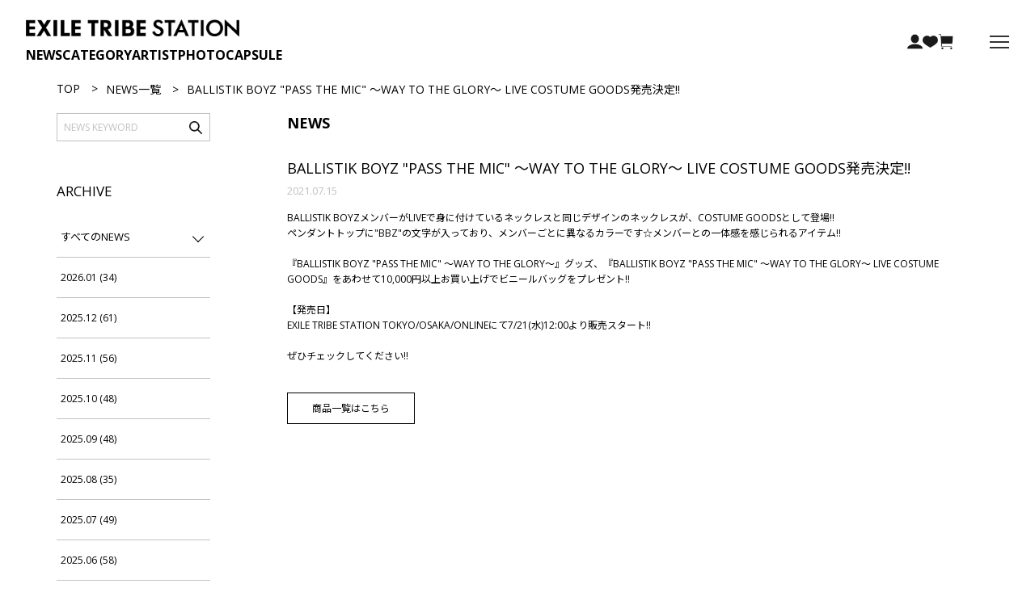

--- FILE ---
content_type: text/html; charset=UTF-8
request_url: https://www.exiletribestation.jp/news/26
body_size: 12584
content:

<!DOCTYPE html>
<html lang="ja" xmlns:og="http://ogp.me/ns#">
<head>
	<meta charset="UTF-8" />
	<meta http-equiv="content-type" content="text/html; charset=utf-8" />
	<meta http-equiv="Pragma" content="no-cache">
	<meta http-equiv="Cache-Control" content="no-cache">
	<meta http-equiv="Expires" content="-1">
		

	
		<title>EXILE TRIBE STATION ONLINE STORE｜ニュース一覧</title>
<meta name="description" content="EXILE TRIBE STATION ONLINE STOREのニュース一覧ページ。" />
<meta name="keywords" content="ニュース,最新情報,EXILE TRIBE STATION,トラステ,グッズ" />
	<link rel="shortcut icon" href="/assets/front/img/favicon.ico" type="image/x-icon"/>
	<link rel="apple-touch-icon" href="/assets/front/img/apple-touch-icon.png">

							<link rel="canonical" href="https://www.exiletribestation.jp/news/26">
						
	<meta http-equiv="Content-Style-Type" content="text/css" />
	<meta http-equiv="Content-Script-Type" content="text/javascript" />
	<meta name="viewport" content="width=device-width, minimum-scale=1.0, maximum-scale=1.0" />
	<meta name="format-detection" content="telephone=no" />

	<link rel="preconnect" href="https://fonts.gstatic.com">

	<link rel='stylesheet' href='//fonts.googleapis.com/css?family=Oswald:400,300' type='text/css'>
	<link rel="stylesheet" href="https://cdn.jsdelivr.net/npm/@fortawesome/fontawesome-free@5.15.4/css/fontawesome.min.css" integrity="sha384-jLKHWM3JRmfMU0A5x5AkjWkw/EYfGUAGagvnfryNV3F9VqM98XiIH7VBGVoxVSc7" crossorigin="anonymous">
	<link rel="stylesheet" href="//fonts.googleapis.com/css2?family=Noto+Sans+JP:wght@400;500&display=swap">
	<link rel="stylesheet" href="//fonts.googleapis.com/css2?family=Noto+Sans&display=swap">	
	<link rel="stylesheet" href="https://use.typekit.net/kzp3bno.css">
	
		<link rel="stylesheet" href="//fonts.googleapis.com/css2?family=Open+Sans:ital,wght@0,300..800;1,300..800&display=swap">
	
		<link type="text/css" rel="stylesheet" href="https://www.exiletribestation.jp/assets/front/css/base/app.css?1766748441" />


	<meta property="og:title" content="EXILE TRIBE STATION ONLINE STORE｜ニュース一覧" />
	<meta property="og:type" content="website" />

	<meta property="og:url" content="https://www.exiletribestation.jp/news/26" />
	<meta property="og:image" content="https://www.exiletribestation.jp/assets/front/img/ets-ogp2.jpg" />
	<meta property="og:site_name" content="EXILE TRIBE STATION ONLINE STORE" />
	<meta property="og:description" content="EXILE TRIBE STATION ONLINE STOREのニュース一覧ページ。" />
	<meta name="twitter:card" content="summary" />

		<meta property="og:site_name" content="EXILE TRIBE STATION ONLINE STORE">
	<meta property="og:title" content="BALLISTIK BOYZ &quot;PASS THE MIC&quot; ～WAY TO THE GLORY～ LIVE COSTUME GOODS発売決定!!">
	<meta property="og:description" content="BALLISTIK BOYZメンバーがLIVEで身に付けているネックレスと同…">
	<meta property="og:image" content="https://www.exiletribestation.jp/photo/news/202107151012234773.png">
	<meta property="og:url" content="https://www.exiletribestation.jp/news/26">


		<script type="application/ld+json">
	{
		"@context": "https://schema.org",
		"@type": "BreadcrumbList",
		"itemListElement":
		[
						{
				"@type": "ListItem",
				"position": 1,
				"item":
				{
					"@id": "https://www.exiletribestation.jp",
					"name": "HOME"
				}
			}
						,
			{
				"@type": "ListItem",
				"position": 2,
				"item":
				{
															"@id": "https://www.exiletribestation.jp"/news"",
					"name": "NEWS一覧"
				}
			}
						,
			{
				"@type": "ListItem",
				"position": 3,
				"item":
				{
															"@id": "https://www.exiletribestation.jp"/news/26"",
					"name": "BALLISTIK BOYZ &quot;PASS THE MIC&quot; ～WAY TO THE GLORY～ LIVE COSTUME GOODS発売決定!!"
				}
			}
					]
	}
</script>
	
<script src="/b/d/js.e39243c1.js"></script></head>
<body oncontextmenu="return false;">
<!-- Google Tag Manager (noscript) -->
<noscript><iframe src="https://www.googletagmanager.com/ns.html?id=GTM-P47RG35"
height="0" width="0" style="display:none;visibility:hidden"></iframe></noscript>
<!-- End Google Tag Manager (noscript) -->

<div class="wrapper">

<!-- header -->


	<script type="text/javascript" src="https://www.exiletribestation.jp/assets/front/js/vendor/jquery.min.js?1622100231"></script>

	<script type="text/javascript" src="https://www.exiletribestation.jp/assets/front/js/lib/jquery.cookie.js?1622100230"></script>


			
<header class="header">
	<div class="header__container">
				<nav class="header__nav menu-container">
			<div class="menu-container__left">
													<div class="header__title">
							<a href="https://www.exiletribestation.jp/">
		<img class="header__logo-image" alt="EXILE TRIBE STATION" width="264" height="21" src="https://www.exiletribestation.jp/assets/front/img/common/logo.png?1766645744" />
	</a>

					</div>
												<ul class="menu-container__main">
										<li><a href="https://www.exiletribestation.jp/news" class="header__nav__link">NEWS</a></li>
										<li class="has-dropdown header__nav__category">
						<a href="https://www.exiletribestation.jp/category" class="header__nav__link dropdown-panel--show">CATEGORY</a>
						<div class="dropdown-panel">
							<div class="dropdown-panel__content">
								<ul class="dropdown-panel__list">
																		
																													
										<li>
											<a href="https://www.exiletribestation.jp/item?category_id=1005&utm_source=category&utm_medium=menu&utm_campaign=PERFECT_YEAR_2026">PERFECT YEAR 2026</a>
										</li>
																													
										<li>
											<a href="https://www.exiletribestation.jp/item?category_id=1008&utm_source=category&utm_medium=menu&utm_campaign=HiGH&LOW_10th_ANNIVERSARY">HiGH&LOW 10th ANNIVERSARY</a>
										</li>
																													
										<li>
											<a href="https://www.exiletribestation.jp/item?category_id=961&utm_source=category&utm_medium=menu&utm_campaign=2026_CALENDAR">2026 CALENDAR</a>
										</li>
																													
										<li>
											<a href="https://www.exiletribestation.jp/item?category_id=986&utm_source=category&utm_medium=menu&utm_campaign=2026_NEW_YEAR_GOODS">2026 NEW YEAR GOODS</a>
										</li>
																													
										<li>
											<a href="https://www.exiletribestation.jp/item?category_id=969&utm_source=category&utm_medium=menu&utm_campaign=2026_SCHEDULE_BOOK">2026 SCHEDULE BOOK</a>
										</li>
																													
										<li>
											<a href="https://www.exiletribestation.jp/item?category_id=937&utm_source=category&utm_medium=menu&utm_campaign=JSB3_JSB+FOREVER-ONE">三代目 J SOUL BROTHERS "JSB FOREVER 〜ONE〜"</a>
										</li>
																													
										<li>
											<a href="https://www.exiletribestation.jp/item?category_id=1003&utm_source=category&utm_medium=menu&utm_campaign=NAOTO_PRESENTS_HONEST_TOWN_2026">NAOTO PRESENTS HONEST TOWN 2026</a>
										</li>
																													
										<li>
											<a href="https://www.exiletribestation.jp/item?category_id=976&utm_source=category&utm_medium=menu&utm_campaign=Takanori_Iwata_SPACE_COWBOY">Takanori Iwata "SPACE COWBOY"</a>
										</li>
																													
										<li>
											<a href="https://www.exiletribestation.jp/item?category_id=985&utm_source=category&utm_medium=menu&utm_campaign=OMI_LIVE_2026_INFINITY MOON">ØMI LIVE 2026 ～INFINITY MOON～</a>
										</li>
																													
										<li>
											<a href="https://www.exiletribestation.jp/item?category_id=1002&utm_source=category&utm_medium=menu&utm_campaign=LIL_LEAGUE_Wonder_Island">LIL LEAGUE "Wonder Island"</a>
										</li>
																													
										<li>
											<a href="https://www.exiletribestation.jp/item?category_id=972&utm_source=category&utm_medium=menu&utm_campaign=HayashiKazuki_II">林 和希 "Ⅱ"</a>
										</li>
																													
										<li>
											<a href="https://www.exiletribestation.jp/item?category_id=1006&utm_source=category&utm_medium=menu&utm_campaign=DARK13">DARK13 踊るゾンビ学校</a>
										</li>
																													
										<li>
											<a href="https://www.exiletribestation.jp/item?category_id=977&utm_source=category&utm_medium=menu&utm_campaign=EXILE_THE_REASON">EXILE "THE REASON"</a>
										</li>
																													
										<li>
											<a href="https://www.exiletribestation.jp/item?category_id=1004&utm_source=category&utm_medium=menu&utm_campaign=2026_VALENTINE_GOODS">2026 VALENTINE GOODS</a>
										</li>
																													
										<li>
											<a href="https://www.exiletribestation.jp/item?category_id=949&utm_source=category&utm_medium=menu&utm_campaign=GENERATIONS_6IX_SENSE_OFFICIALGOODS">GENERATIONS "6IX SENSE" OFFICIAL GOODS</a>
										</li>
																													
										<li>
											<a href="https://www.exiletribestation.jp/item?category_id=943&utm_source=category&utm_medium=menu&utm_campaign=FANTASTICS_BUTTERFLY+EFFECT">FANTASTICS "BUTTERFLY EFFECT" -FLY WITH YOU-</a>
										</li>
																													
										<li>
											<a href="https://www.exiletribestation.jp/item?category_id=998&utm_source=category&utm_medium=menu&utm_campaign=2025_FANTASTICS_STG">2025 FANTASTICS Special Thanks Goods</a>
										</li>
																													
										<li>
											<a href="https://www.exiletribestation.jp/item?category_id=992&utm_source=category&utm_medium=menu&utm_campaign=THE_RAMPAGE_COUNTDOWN_LIVE_2025+2026">THE RAMPAGE COUNTDOWN LIVE 2025→2026</a>
										</li>
																													
										<li>
											<a href="https://www.exiletribestation.jp/item?category_id=987&utm_source=category&utm_medium=menu&utm_campaign=PRIMAL_SPIDER_THE_FINAL">THE RAMPAGE "PRIMAL SPIDER THE FINAL" 〜大暴年会〜</a>
										</li>
																													
										<li>
											<a href="https://www.exiletribestation.jp/item?category_id=1001&utm_source=category&utm_medium=menu&utm_campaign=EXILE_COSTUME_EXHIBITION_2025_ONE_AND_ONLY">EXILE COSTUME EXHIBITION 2025 ONE AND ONLY</a>
										</li>
																													
										<li>
											<a href="https://www.exiletribestation.jp/item?category_id=991&utm_source=category&utm_medium=menu&utm_campaign=BALLISTIK_BOYZ+PSYCHIC_FEVER_SPECIAL_STAGE_2025_THE FESTIVAL">BALLISTIK BOYZ×PSYCHIC FEVER SPECIAL STAGE 2025 "THE FESTIVAL" 〜年末大感謝祭〜</a>
										</li>
																													
										<li>
											<a href="https://www.exiletribestation.jp/item?category_id=994&utm_source=category&utm_medium=menu&utm_campaign=NEO_EXILE_SPECIAL_LIVE_2025">NEO EXILE SPECIAL LIVE 2025</a>
										</li>
																													
										<li>
											<a href="https://www.exiletribestation.jp/item?category_id=980&utm_source=category&utm_medium=menu&utm_campaign=LDH_SCREAM_OFFICIAL_GOODS">LDH SCREAM OFFICIAL GOODS</a>
										</li>
																													
										<li>
											<a href="https://www.exiletribestation.jp/item?category_id=988&utm_source=category&utm_medium=menu&utm_campaign=EXILE_EX_FAMILY_PARTY">EXILE "EX FAMILY PARTY"</a>
										</li>
																													
										<li>
											<a href="https://www.exiletribestation.jp/item?category_id=990&utm_source=category&utm_medium=menu&utm_campaign=EXILE_TAKAHIRO_INVITATION">EXILE TAKAHIRO "INVITATION"</a>
										</li>
																													
										<li>
											<a href="https://www.exiletribestation.jp/item?category_id=995&utm_source=category&utm_medium=menu&utm_campaign=GENEKO_OfficialGoods">ジェ猫オフィシャルグッズ</a>
										</li>
																													
										<li>
											<a href="https://www.exiletribestation.jp/item?category_id=999&utm_source=category&utm_medium=menu&utm_campaign=OFF_THE_MIC_OFFICIAL_GOODS">OFF THE MIC OFFICIAL GOODS</a>
										</li>
																													
										<li>
											<a href="https://www.exiletribestation.jp/item?category_id=997&utm_source=category&utm_medium=menu&utm_campaign=DOBERMAN_INFINITY_COUNTDOWN_LIVE2025+2026">DOBERMAN INFINITY COUNTDOWN LIVE 2025 ▷ 2026</a>
										</li>
																													
										<li>
											<a href="https://www.exiletribestation.jp/item?category_id=930&utm_source=category&utm_medium=menu&utm_campaign=LILLEAGUE_LILWINK">LIL LEAGUE "LIL (W)INK"</a>
										</li>
																													
										<li>
											<a href="https://www.exiletribestation.jp/item?category_id=925&utm_source=category&utm_medium=menu&utm_campaign=KIDPHENOMENON_D7SCOVER">KID PHENOMENON "D7SCOVER"</a>
										</li>
																													
										<li>
											<a href="https://www.exiletribestation.jp/item?category_id=926&utm_source=category&utm_medium=menu&utm_campaign=THEJETBOYBANGERZ_JET_PARTY">THE JET BOY BANGERZ "JET PARTY"</a>
										</li>
																													
										<li>
											<a href="https://www.exiletribestation.jp/item?category_id=927&utm_source=category&utm_medium=menu&utm_campaign=WOLFHOWLHARMONY_BAKUON DREAM">WOLF HOWL HARMONY "BAKUON DREAM"</a>
										</li>
																													
										<li>
											<a href="https://www.exiletribestation.jp/item?category_id=996&utm_source=category&utm_medium=menu&utm_campaign=Bearm_OFFICIAL_GOODS">Bearm OFFICIAL GOODS</a>
										</li>
																													
										<li>
											<a href="https://www.exiletribestation.jp/item?category_id=989&utm_source=category&utm_medium=menu&utm_campaign=THE_RAMPAGE_OFFICIAL_FAN_CLUB_EVENT2025_TORIANGLE ">THE RAMPAGE OFFICIAL FAN CLUB EVENT 2025 "虎愛嵐愚琉"</a>
										</li>
																													
										<li>
											<a href="https://www.exiletribestation.jp/item?category_id=934&utm_source=category&utm_medium=menu&utm_campaign=COFFEE+CLUB_HAPPY2025">COFFEE部HAPPY2025〜日本全国アメコ巡りの旅〜</a>
										</li>
																													
										<li>
											<a href="https://www.exiletribestation.jp/item?category_id=974&utm_source=category&utm_medium=menu&utm_campaign=ATSUSHI_ANGELS_FES2025">CL presents ATSUSHI ANGELS FES 2025</a>
										</li>
																													
										<li>
											<a href="https://www.exiletribestation.jp/item?category_id=982&utm_source=category&utm_medium=menu&utm_campaign=2025_HOLIDAYGOODS">2025 HOLIDAY GOODS</a>
										</li>
																													
										<li>
											<a href="https://www.exiletribestation.jp/item?category_id=983&utm_source=category&utm_medium=menu&utm_campaign=KEITA_MACHIDA_15thAnniversaryEVENT_inJAPAN">KEITA MACHIDA 15th Anniversary EVENT in JAPAN</a>
										</li>
																													
										<li>
											<a href="https://www.exiletribestation.jp/item?category_id=981&utm_source=category&utm_medium=menu&utm_campaign=Yanokunnohutsuunohibi_collaboration_goods">TVアニメ「矢野くんの普通の日々」コラボレーショングッズ</a>
										</li>
																													
										<li>
											<a href="https://www.exiletribestation.jp/item?category_id=955&utm_source=category&utm_medium=menu&utm_campaign=GL-9_FANTASTICS_BOOKS">GL-9 ～FANTASTICS BOOKS～</a>
										</li>
																													
										<li>
											<a href="https://www.exiletribestation.jp/item?category_id=973&utm_source=category&utm_medium=menu&utm_campaign=CrystalKay_Billboard_Live_Tour2025">Crystal Kay Billboard Live Tour 2025</a>
										</li>
																													
										<li>
											<a href="https://www.exiletribestation.jp/item?category_id=951&utm_source=category&utm_medium=menu&utm_campaign=EXILE_Kashuincho">EXILE 歌朱印帳</a>
										</li>
																													
										<li>
											<a href="https://www.exiletribestation.jp/item?category_id=971&utm_source=category&utm_medium=menu&utm_campaign=MaedaKentaro_calendar_2026">前田拳太郎カレンダー 2026.04-2027.03</a>
										</li>
																													
										<li>
											<a href="https://www.exiletribestation.jp/item?category_id=898&utm_source=category&utm_medium=menu&utm_campaign=PRIMALSPIDER">THE RAMPAGE "PRIMAL SPIDER"</a>
										</li>
																													
										<li>
											<a href="https://www.exiletribestation.jp/item?category_id=916&utm_source=category&utm_medium=menu&utm_campaign=THE_RAMPAGE_PRIMAL SPIDER_Meguraseruito">THE RAMPAGE "PRIMAL SPIDER" ～巡らせる糸～</a>
										</li>
																													
										<li>
											<a href="https://www.exiletribestation.jp/item?category_id=932&utm_source=category&utm_medium=menu&utm_campaign=FANTASTICS_BUTTERFLY">FANTASTICS LIVE 2025 "CRAWLING BUTTERFLY" "SILENT BUTTERFLY" "RISING BUTTERFLY"</a>
										</li>
																													
										<li>
											<a href="https://www.exiletribestation.jp/item?category_id=979&utm_source=category&utm_medium=menu&utm_campaign=BALLISTIK_BOYZ_ARENALIVE2025_IMPACT-FINAL-">BALLISTIK BOYZ ARENA LIVE 2025 "IMPACT" -FINAL-</a>
										</li>
																													
										<li>
											<a href="https://www.exiletribestation.jp/item?category_id=935&utm_source=category&utm_medium=menu&utm_campaign=BALLISTIK_BOYZ_IMPACT_ASIA">BALLISTIK BOYZ LIVE TOUR 2025"IMPACT" ～ASIA～</a>
										</li>
																													
										<li>
											<a href="https://www.exiletribestation.jp/item?category_id=920&utm_source=category&utm_medium=menu&utm_campaign=BALLISTIK_BOYZ_IMPACT">BALLISTIK BOYZ "IMPACT"</a>
										</li>
																													
										<li>
											<a href="https://www.exiletribestation.jp/item?category_id=993&utm_source=category&utm_medium=menu&utm_campaign=FANTASTICS_7th_ANNIVERSARY_GOODS">FANTASTICS 7th ANNIVERSARY GOODS</a>
										</li>
																													
										<li>
											<a href="https://www.exiletribestation.jp/item?category_id=970&utm_source=category&utm_medium=menu&utm_campaign=BALLLISTIK_BOYZ_6thAnniversaryGoods">BALLLISTIK BOYZ 6th Anniversary Goods</a>
										</li>
																													
										<li>
											<a href="https://www.exiletribestation.jp/item?category_id=975&utm_source=category&utm_medium=menu&utm_campaign=Akakage">仮面の忍者 赤影</a>
										</li>
																													
										<li>
											<a href="https://www.exiletribestation.jp/item?category_id=942&utm_source=category&utm_medium=menu&utm_campaign=TRIBE_KINGDOM_ Specialthanksgoods">TRIBE KINGDOM Special thanks goods</a>
										</li>
																													
										<li>
											<a href="https://www.exiletribestation.jp/item?category_id=984&utm_source=category&utm_medium=menu&utm_campaign=RAG_POUND_OFFICIAL_GOODS">RAG POUND OFFICIAL GOODS</a>
										</li>
																													
										<li>
											<a href="https://www.exiletribestation.jp/item?category_id=915&utm_source=category&utm_medium=menu&utm_campaign=f5ve_OFFICIAL_GOODS">f5ve OFFICIAL GOODS</a>
										</li>
																													
										<li>
											<a href="https://www.exiletribestation.jp/item?category_id=919&utm_source=category&utm_medium=menu&utm_campaign=SWEET_REVENGE_OFFICIALGOODS">SWEET REVENGE OFFICIAL GOODS</a>
										</li>
																													
										<li>
											<a href="https://www.exiletribestation.jp/item?category_id=948&utm_source=category&utm_medium=menu&utm_campaign=MA55IVE_M5V_EMPIRECODE">MA55IVE THE RAMPAGE 2nd LIVE TOUR 2025 "M5V" 〜EMPIRE CODE〜</a>
										</li>
																													
										<li>
											<a href="https://www.exiletribestation.jp/item?category_id=938&utm_source=category&utm_medium=menu&utm_campaign=GENERATIONS_6IXSENSE">GENERATIONS "6IX SENSE"</a>
										</li>
																													
										<li>
											<a href="https://www.exiletribestation.jp/item?category_id=924&utm_source=category&utm_medium=menu&utm_campaign=KINGDOM_LIVE_PHOTOBOOK">三代目 J SOUL BROTHERS LIVE TOUR 2025 "KINGDOM" LIVE PHOTO BOOK</a>
										</li>
																													
										<li>
											<a href="https://www.exiletribestation.jp/item?category_id=833&utm_source=category&utm_medium=menu&utm_campaign=PKCZKanshasai2024">PKCZ® OFFICIAL GOODS</a>
										</li>
																													
										<li>
											<a href="https://www.exiletribestation.jp/item?category_id=815&utm_source=category&utm_medium=menu&utm_campaign=JSB3OfficialGoods">JSB3 Official Goods</a>
										</li>
																													
										<li>
											<a href="https://www.exiletribestation.jp/item?category_id=864&utm_source=category&utm_medium=menu&utm_campaign=TAKANORIIWATAOfficialGoods">TAKANORI IWATA Official Goods</a>
										</li>
																													
										<li>
											<a href="https://www.exiletribestation.jp/item?category_id=654&utm_source=category&utm_medium=menu&utm_campaign=BOT">BATTLE OF TOKYO</a>
										</li>
																													
										<li>
											<a href="https://www.exiletribestation.jp/item?category_id=532&utm_source=category&utm_medium=menu&utm_campaign=HiGH&LOW">HiGH&LOW</a>
										</li>
																													
										<li>
											<a href="https://www.exiletribestation.jp/item?category_id=536&utm_source=category&utm_medium=menu&utm_campaign=ETSGoods">EXILE TRIBE STATION GOODS</a>
										</li>
																													
										<li>
											<a href="https://www.exiletribestation.jp/item?category_id=636&utm_source=category&utm_medium=menu&utm_campaign=KIDSBHAPPY">KIDS B HAPPY</a>
										</li>
																													
										<li>
											<a href="https://www.exiletribestation.jp/item?category_id=537&utm_source=category&utm_medium=menu&utm_campaign=EXFIGHT">EXFIGHT</a>
										</li>
																													
										<li>
											<a href="https://www.exiletribestation.jp/item?category_id=538&utm_source=category&utm_medium=menu&utm_campaign=GekkanEXILE">月刊EXILE</a>
										</li>
																													
										<li>
											<a href="https://www.exiletribestation.jp/item?category_id=540&utm_source=category&utm_medium=menu&utm_campaign=BOOKS">書籍</a>
										</li>
																													
										<li>
											<a href="https://www.exiletribestation.jp/item?category_id=539&utm_source=category&utm_medium=menu&utm_campaign=CD_DVD_Blu-ray">CD/DVD/Blu-ray</a>
										</li>
																													
										<li>
											<a href="https://www.exiletribestation.jp/item?category_id=541&utm_source=category&utm_medium=menu&utm_campaign=OTHERS">その他</a>
										</li>
																	</ul>
							</div>
						</div>
					</li>
															<li class="has-dropdown header__nav__artist pc_only">
						<a href="https://www.exiletribestation.jp/artist" class="header__nav__link">ARTIST</a>
						<div class="dropdown-panel">
							<div class="dropdown-panel__content">
								<ul class="dropdown-panel__list">
									<li><a href="/item?brand_id=2&utm_source=artist&utm_medium=menu&utm_campaign=EXILE" data-input_type="link" data-label="リンク"><img src="/photo/contents_block/header_artist_list/2025120511071069323e4edf522.jpg" data-input_type="image" data-label="画像" alt="EXILE"></a></li><li><a href="/item?brand_id=3&utm_source=artist&utm_medium=menu&utm_campaign=EXILETHESECOND" data-input_type="link" data-label="リンク"><img src="/photo/contents_block/header_artist_list/2025120511071169323e4f4fb09.jpg" data-input_type="image" data-label="画像" alt="EXILE THE SECOND"></a></li><li><a href="/item?brand_id=4&utm_source=artist&utm_medium=menu&utm_campaign=JSB3" data-input_type="link" data-label="リンク"><img src="/photo/contents_block/header_artist_list/2025120511071269323e508772c.jpg" data-input_type="image" data-label="画像" alt="三代目 J SOUL BROTHERS"></a></li><li><a href="/item?brand_id=5&utm_source=artist&utm_medium=menu&utm_campaign=GENERATIONS" data-input_type="link" data-label="リンク"><img src="/photo/contents_block/header_artist_list/2025120511071369323e5136294.jpg" data-input_type="image" data-label="画像" alt="GENERATIONS"></a></li><li><a href="/item?brand_id=6&utm_source=artist&utm_medium=menu&utm_campaign=THERAMPAGE" data-input_type="link" data-label="リンク"><img src="/photo/contents_block/header_artist_list/2025120511071469323e525471e.jpg" data-input_type="image" data-label="画像" alt="THE RAMPAGE"></a></li><li><a href="/item?brand_id=7&utm_source=artist&utm_medium=menu&utm_campaign=FANTASTICS" data-input_type="link" data-label="リンク"><img src="/photo/contents_block/header_artist_list/2025120511071469323e52bf169.jpg" data-input_type="image" data-label="画像" alt="FANTASTICS"></a></li><li><a href="/item?brand_id=8&utm_source=artist&utm_medium=menu&utm_campaign=BALLISTIKBOYZ" data-input_type="link" data-label="リンク"><img src="/photo/contents_block/header_artist_list/2025120511071569323e5361932.jpg" data-input_type="image" data-label="画像" alt=""></a></li><li><a href="/item?brand_id=17&utm_source=artist&utm_medium=menu&utm_campaign=PSYCHICFEVER" data-input_type="link" data-label="リンク"><img src="/photo/contents_block/header_artist_list/2025120511071669323e5484118.jpg" data-input_type="image" data-label="画像" alt="PSYCHIC FEVER"></a></li><li><a href="/item?brand_id=20&utm_source=artist&utm_medium=menu&utm_campaign=LILLEAGUE" data-input_type="link" data-label="リンク"><img src="/photo/contents_block/header_artist_list/2025120511071669323e54e461d.jpg" data-input_type="image" data-label="画像" alt="LIL LEAGUE"></a></li><li><a href="/item?brand_id=23&utm_source=artist&utm_medium=menu&utm_campaign=KIDPHENOMENON" data-input_type="link" data-label="リンク"><img src="/photo/contents_block/header_artist_list/2025120511071769323e55e92c5.jpg" data-input_type="image" data-label="画像" alt="KID PHENOMENON"></a></li><li><a href="/item?brand_id=24&utm_source=artist&utm_medium=menu&utm_campaign=THEJETBOYBANGERZ" data-input_type="link" data-label="リンク"><img src="/photo/contents_block/header_artist_list/2025120511071769323e5561759.jpg" data-input_type="image" data-label="画像" alt="THE JET BOY BANGERZ"></a></li><li><a href="/item?brand_id=25&utm_source=artist&utm_medium=menu&utm_campaign=WOLFHOWLHARMONY" data-input_type="link" data-label="リンク"><img src="/photo/contents_block/header_artist_list/2025120511071969323e5716337.jpg" data-input_type="image" data-label="画像" alt="WOLF HOWL HARMONY"></a></li>
								</ul>
							</div>
						</div>
					</li>
					<li><a href="https://www.exiletribestation.jp/eventphoto" class="header__nav__link">PHOTO</a></li>
					<li><a href="https://www.exiletribestation.jp/capsule-category" class="header__nav__link">CAPSULE</a></li>
				</ul>
			</div>
			<div class="menu-container__right">
				<ul class="menu-container__right__list">
					<li class="pc_only"><a href="https://www.exiletribestation.jp/member" class="changeAccountLink"><img alt="account" width="19" height="19" src="https://www.exiletribestation.jp/assets/front/img/common/account_icon.png?1766645713" /></a></li>
					<li><a href="https://www.exiletribestation.jp/member/favorite" class="changeFavoriteLink"><img alt="favorite" width="19" height="19" src="https://www.exiletribestation.jp/assets/front/img/common/favorite_icon.png?1766645729" /></a></li>
					<li>
						<a class="header__icon-link--cart" href="https://www.exiletribestation.jp/cart">
							<img alt="cart" width="19" height="19" src="https://www.exiletribestation.jp/assets/front/img/common/cart_icon.png?1766645718" />
							<span id="header_cart_count" class="header__cart-count hide headerCartCount">&nbsp;</span>
						</a>
					</li>
				</ul>
				<div id="hamburger-menu" class="hamburger-menu">
					<button class="hamburger" id="hamburger">
						<span></span>
						<span></span>
						<span></span>
					</button>
					<nav class="hamburger-menu__nav">
						<div class="hamburger-menu__nav__content">
							<div class="hamburger-menu__header">
								<div class="header__title">
									<a href="https://www.exiletribestation.jp/">
										<img alt="EXILE TRIBE STATION" width="227" height="18" src="https://www.exiletribestation.jp/assets/front/img/common/logo.png?1766645744" />
									</a>
								</div>
								<div class="hamburger-menu__search">
									<a href="javascript:void(0);" id="search-area--show"><img alt="Search" width="20" height="20" src="https://www.exiletribestation.jp/assets/front/img/common/search_icon.png?1622100226" /></a>
								</div>
							</div>
							<div class="hamburger-menu__login">
								<ul class="hamburger-menu__login__list">
									<li class="jsLoginLink"><a href="https://www.exiletribestation.jp/login">LOGIN<span class="hamburger-menu__small-txt">ログイン/会員登録</span></a></li>
									<li class="hide jsMemberLink"><a href="https://www.exiletribestation.jp/member">MY PAGE<span class="hamburger-menu__small-txt">マイページ</span></a></li>
									<li><a href="https://www.exiletribestation.jp/fclist">FC MEMBER LOGIN<span class="hamburger-menu__small-txt">FC会員様ログイン</span></a></li>
								</ul>
							</div>
							<ul class="accordion-menu">
								<li><a href="https://www.exiletribestation.jp/news" class="accordion-element">NEWS</a></li>
								<li class="has-sub">
									<a href="javascript:void(0)" class="accordion-toggle accordion-element">CATEGORY</a>
									<ul class="submenu">
																				
																																
											<li class="cell header__nav-dropdown-link-list-item">
												<a href="https://www.exiletribestation.jp/item?category_id=1005&utm_source=category&utm_medium=menu&utm_campaign=PERFECT_YEAR_2026" class="accordion-element">PERFECT YEAR 2026</a>
											</li>
																																
											<li class="cell header__nav-dropdown-link-list-item">
												<a href="https://www.exiletribestation.jp/item?category_id=1008&utm_source=category&utm_medium=menu&utm_campaign=HiGH&LOW_10th_ANNIVERSARY" class="accordion-element">HiGH&LOW 10th ANNIVERSARY</a>
											</li>
																																
											<li class="cell header__nav-dropdown-link-list-item">
												<a href="https://www.exiletribestation.jp/item?category_id=961&utm_source=category&utm_medium=menu&utm_campaign=2026_CALENDAR" class="accordion-element">2026 CALENDAR</a>
											</li>
																																
											<li class="cell header__nav-dropdown-link-list-item">
												<a href="https://www.exiletribestation.jp/item?category_id=986&utm_source=category&utm_medium=menu&utm_campaign=2026_NEW_YEAR_GOODS" class="accordion-element">2026 NEW YEAR GOODS</a>
											</li>
																																
											<li class="cell header__nav-dropdown-link-list-item">
												<a href="https://www.exiletribestation.jp/item?category_id=969&utm_source=category&utm_medium=menu&utm_campaign=2026_SCHEDULE_BOOK" class="accordion-element">2026 SCHEDULE BOOK</a>
											</li>
																																
											<li class="cell header__nav-dropdown-link-list-item">
												<a href="https://www.exiletribestation.jp/item?category_id=937&utm_source=category&utm_medium=menu&utm_campaign=JSB3_JSB+FOREVER-ONE" class="accordion-element">三代目 J SOUL BROTHERS "JSB FOREVER 〜ONE〜"</a>
											</li>
																																
											<li class="cell header__nav-dropdown-link-list-item">
												<a href="https://www.exiletribestation.jp/item?category_id=1003&utm_source=category&utm_medium=menu&utm_campaign=NAOTO_PRESENTS_HONEST_TOWN_2026" class="accordion-element">NAOTO PRESENTS HONEST TOWN 2026</a>
											</li>
																																
											<li class="cell header__nav-dropdown-link-list-item">
												<a href="https://www.exiletribestation.jp/item?category_id=976&utm_source=category&utm_medium=menu&utm_campaign=Takanori_Iwata_SPACE_COWBOY" class="accordion-element">Takanori Iwata "SPACE COWBOY"</a>
											</li>
																																
											<li class="cell header__nav-dropdown-link-list-item">
												<a href="https://www.exiletribestation.jp/item?category_id=985&utm_source=category&utm_medium=menu&utm_campaign=OMI_LIVE_2026_INFINITY MOON" class="accordion-element">ØMI LIVE 2026 ～INFINITY MOON～</a>
											</li>
																																
											<li class="cell header__nav-dropdown-link-list-item">
												<a href="https://www.exiletribestation.jp/item?category_id=1002&utm_source=category&utm_medium=menu&utm_campaign=LIL_LEAGUE_Wonder_Island" class="accordion-element">LIL LEAGUE "Wonder Island"</a>
											</li>
																																
											<li class="cell header__nav-dropdown-link-list-item">
												<a href="https://www.exiletribestation.jp/item?category_id=972&utm_source=category&utm_medium=menu&utm_campaign=HayashiKazuki_II" class="accordion-element">林 和希 "Ⅱ"</a>
											</li>
																																
											<li class="cell header__nav-dropdown-link-list-item">
												<a href="https://www.exiletribestation.jp/item?category_id=1006&utm_source=category&utm_medium=menu&utm_campaign=DARK13" class="accordion-element">DARK13 踊るゾンビ学校</a>
											</li>
																																
											<li class="cell header__nav-dropdown-link-list-item">
												<a href="https://www.exiletribestation.jp/item?category_id=977&utm_source=category&utm_medium=menu&utm_campaign=EXILE_THE_REASON" class="accordion-element">EXILE "THE REASON"</a>
											</li>
																																
											<li class="cell header__nav-dropdown-link-list-item">
												<a href="https://www.exiletribestation.jp/item?category_id=1004&utm_source=category&utm_medium=menu&utm_campaign=2026_VALENTINE_GOODS" class="accordion-element">2026 VALENTINE GOODS</a>
											</li>
																																
											<li class="cell header__nav-dropdown-link-list-item">
												<a href="https://www.exiletribestation.jp/item?category_id=949&utm_source=category&utm_medium=menu&utm_campaign=GENERATIONS_6IX_SENSE_OFFICIALGOODS" class="accordion-element">GENERATIONS "6IX SENSE" OFFICIAL GOODS</a>
											</li>
																																
											<li class="cell header__nav-dropdown-link-list-item">
												<a href="https://www.exiletribestation.jp/item?category_id=943&utm_source=category&utm_medium=menu&utm_campaign=FANTASTICS_BUTTERFLY+EFFECT" class="accordion-element">FANTASTICS "BUTTERFLY EFFECT" -FLY WITH YOU-</a>
											</li>
																																
											<li class="cell header__nav-dropdown-link-list-item">
												<a href="https://www.exiletribestation.jp/item?category_id=998&utm_source=category&utm_medium=menu&utm_campaign=2025_FANTASTICS_STG" class="accordion-element">2025 FANTASTICS Special Thanks Goods</a>
											</li>
																																
											<li class="cell header__nav-dropdown-link-list-item">
												<a href="https://www.exiletribestation.jp/item?category_id=992&utm_source=category&utm_medium=menu&utm_campaign=THE_RAMPAGE_COUNTDOWN_LIVE_2025+2026" class="accordion-element">THE RAMPAGE COUNTDOWN LIVE 2025→2026</a>
											</li>
																																
											<li class="cell header__nav-dropdown-link-list-item">
												<a href="https://www.exiletribestation.jp/item?category_id=987&utm_source=category&utm_medium=menu&utm_campaign=PRIMAL_SPIDER_THE_FINAL" class="accordion-element">THE RAMPAGE "PRIMAL SPIDER THE FINAL" 〜大暴年会〜</a>
											</li>
																																
											<li class="cell header__nav-dropdown-link-list-item">
												<a href="https://www.exiletribestation.jp/item?category_id=1001&utm_source=category&utm_medium=menu&utm_campaign=EXILE_COSTUME_EXHIBITION_2025_ONE_AND_ONLY" class="accordion-element">EXILE COSTUME EXHIBITION 2025 ONE AND ONLY</a>
											</li>
																																
											<li class="cell header__nav-dropdown-link-list-item">
												<a href="https://www.exiletribestation.jp/item?category_id=991&utm_source=category&utm_medium=menu&utm_campaign=BALLISTIK_BOYZ+PSYCHIC_FEVER_SPECIAL_STAGE_2025_THE FESTIVAL" class="accordion-element">BALLISTIK BOYZ×PSYCHIC FEVER SPECIAL STAGE 2025 "THE FESTIVAL" 〜年末大感謝祭〜</a>
											</li>
																																
											<li class="cell header__nav-dropdown-link-list-item">
												<a href="https://www.exiletribestation.jp/item?category_id=994&utm_source=category&utm_medium=menu&utm_campaign=NEO_EXILE_SPECIAL_LIVE_2025" class="accordion-element">NEO EXILE SPECIAL LIVE 2025</a>
											</li>
																																
											<li class="cell header__nav-dropdown-link-list-item">
												<a href="https://www.exiletribestation.jp/item?category_id=980&utm_source=category&utm_medium=menu&utm_campaign=LDH_SCREAM_OFFICIAL_GOODS" class="accordion-element">LDH SCREAM OFFICIAL GOODS</a>
											</li>
																																
											<li class="cell header__nav-dropdown-link-list-item">
												<a href="https://www.exiletribestation.jp/item?category_id=988&utm_source=category&utm_medium=menu&utm_campaign=EXILE_EX_FAMILY_PARTY" class="accordion-element">EXILE "EX FAMILY PARTY"</a>
											</li>
																																
											<li class="cell header__nav-dropdown-link-list-item">
												<a href="https://www.exiletribestation.jp/item?category_id=990&utm_source=category&utm_medium=menu&utm_campaign=EXILE_TAKAHIRO_INVITATION" class="accordion-element">EXILE TAKAHIRO "INVITATION"</a>
											</li>
																																
											<li class="cell header__nav-dropdown-link-list-item">
												<a href="https://www.exiletribestation.jp/item?category_id=995&utm_source=category&utm_medium=menu&utm_campaign=GENEKO_OfficialGoods" class="accordion-element">ジェ猫オフィシャルグッズ</a>
											</li>
																																
											<li class="cell header__nav-dropdown-link-list-item">
												<a href="https://www.exiletribestation.jp/item?category_id=999&utm_source=category&utm_medium=menu&utm_campaign=OFF_THE_MIC_OFFICIAL_GOODS" class="accordion-element">OFF THE MIC OFFICIAL GOODS</a>
											</li>
																																
											<li class="cell header__nav-dropdown-link-list-item">
												<a href="https://www.exiletribestation.jp/item?category_id=997&utm_source=category&utm_medium=menu&utm_campaign=DOBERMAN_INFINITY_COUNTDOWN_LIVE2025+2026" class="accordion-element">DOBERMAN INFINITY COUNTDOWN LIVE 2025 ▷ 2026</a>
											</li>
																																
											<li class="cell header__nav-dropdown-link-list-item">
												<a href="https://www.exiletribestation.jp/item?category_id=930&utm_source=category&utm_medium=menu&utm_campaign=LILLEAGUE_LILWINK" class="accordion-element">LIL LEAGUE "LIL (W)INK"</a>
											</li>
																																
											<li class="cell header__nav-dropdown-link-list-item">
												<a href="https://www.exiletribestation.jp/item?category_id=925&utm_source=category&utm_medium=menu&utm_campaign=KIDPHENOMENON_D7SCOVER" class="accordion-element">KID PHENOMENON "D7SCOVER"</a>
											</li>
																																
											<li class="cell header__nav-dropdown-link-list-item">
												<a href="https://www.exiletribestation.jp/item?category_id=926&utm_source=category&utm_medium=menu&utm_campaign=THEJETBOYBANGERZ_JET_PARTY" class="accordion-element">THE JET BOY BANGERZ "JET PARTY"</a>
											</li>
																																
											<li class="cell header__nav-dropdown-link-list-item">
												<a href="https://www.exiletribestation.jp/item?category_id=927&utm_source=category&utm_medium=menu&utm_campaign=WOLFHOWLHARMONY_BAKUON DREAM" class="accordion-element">WOLF HOWL HARMONY "BAKUON DREAM"</a>
											</li>
																																
											<li class="cell header__nav-dropdown-link-list-item">
												<a href="https://www.exiletribestation.jp/item?category_id=996&utm_source=category&utm_medium=menu&utm_campaign=Bearm_OFFICIAL_GOODS" class="accordion-element">Bearm OFFICIAL GOODS</a>
											</li>
																																
											<li class="cell header__nav-dropdown-link-list-item">
												<a href="https://www.exiletribestation.jp/item?category_id=989&utm_source=category&utm_medium=menu&utm_campaign=THE_RAMPAGE_OFFICIAL_FAN_CLUB_EVENT2025_TORIANGLE " class="accordion-element">THE RAMPAGE OFFICIAL FAN CLUB EVENT 2025 "虎愛嵐愚琉"</a>
											</li>
																																
											<li class="cell header__nav-dropdown-link-list-item">
												<a href="https://www.exiletribestation.jp/item?category_id=934&utm_source=category&utm_medium=menu&utm_campaign=COFFEE+CLUB_HAPPY2025" class="accordion-element">COFFEE部HAPPY2025〜日本全国アメコ巡りの旅〜</a>
											</li>
																																
											<li class="cell header__nav-dropdown-link-list-item">
												<a href="https://www.exiletribestation.jp/item?category_id=974&utm_source=category&utm_medium=menu&utm_campaign=ATSUSHI_ANGELS_FES2025" class="accordion-element">CL presents ATSUSHI ANGELS FES 2025</a>
											</li>
																																
											<li class="cell header__nav-dropdown-link-list-item">
												<a href="https://www.exiletribestation.jp/item?category_id=982&utm_source=category&utm_medium=menu&utm_campaign=2025_HOLIDAYGOODS" class="accordion-element">2025 HOLIDAY GOODS</a>
											</li>
																																
											<li class="cell header__nav-dropdown-link-list-item">
												<a href="https://www.exiletribestation.jp/item?category_id=983&utm_source=category&utm_medium=menu&utm_campaign=KEITA_MACHIDA_15thAnniversaryEVENT_inJAPAN" class="accordion-element">KEITA MACHIDA 15th Anniversary EVENT in JAPAN</a>
											</li>
																																
											<li class="cell header__nav-dropdown-link-list-item">
												<a href="https://www.exiletribestation.jp/item?category_id=981&utm_source=category&utm_medium=menu&utm_campaign=Yanokunnohutsuunohibi_collaboration_goods" class="accordion-element">TVアニメ「矢野くんの普通の日々」コラボレーショングッズ</a>
											</li>
																																
											<li class="cell header__nav-dropdown-link-list-item">
												<a href="https://www.exiletribestation.jp/item?category_id=955&utm_source=category&utm_medium=menu&utm_campaign=GL-9_FANTASTICS_BOOKS" class="accordion-element">GL-9 ～FANTASTICS BOOKS～</a>
											</li>
																																
											<li class="cell header__nav-dropdown-link-list-item">
												<a href="https://www.exiletribestation.jp/item?category_id=973&utm_source=category&utm_medium=menu&utm_campaign=CrystalKay_Billboard_Live_Tour2025" class="accordion-element">Crystal Kay Billboard Live Tour 2025</a>
											</li>
																																
											<li class="cell header__nav-dropdown-link-list-item">
												<a href="https://www.exiletribestation.jp/item?category_id=951&utm_source=category&utm_medium=menu&utm_campaign=EXILE_Kashuincho" class="accordion-element">EXILE 歌朱印帳</a>
											</li>
																																
											<li class="cell header__nav-dropdown-link-list-item">
												<a href="https://www.exiletribestation.jp/item?category_id=971&utm_source=category&utm_medium=menu&utm_campaign=MaedaKentaro_calendar_2026" class="accordion-element">前田拳太郎カレンダー 2026.04-2027.03</a>
											</li>
																																
											<li class="cell header__nav-dropdown-link-list-item">
												<a href="https://www.exiletribestation.jp/item?category_id=898&utm_source=category&utm_medium=menu&utm_campaign=PRIMALSPIDER" class="accordion-element">THE RAMPAGE "PRIMAL SPIDER"</a>
											</li>
																																
											<li class="cell header__nav-dropdown-link-list-item">
												<a href="https://www.exiletribestation.jp/item?category_id=916&utm_source=category&utm_medium=menu&utm_campaign=THE_RAMPAGE_PRIMAL SPIDER_Meguraseruito" class="accordion-element">THE RAMPAGE "PRIMAL SPIDER" ～巡らせる糸～</a>
											</li>
																																
											<li class="cell header__nav-dropdown-link-list-item">
												<a href="https://www.exiletribestation.jp/item?category_id=932&utm_source=category&utm_medium=menu&utm_campaign=FANTASTICS_BUTTERFLY" class="accordion-element">FANTASTICS LIVE 2025 "CRAWLING BUTTERFLY" "SILENT BUTTERFLY" "RISING BUTTERFLY"</a>
											</li>
																																
											<li class="cell header__nav-dropdown-link-list-item">
												<a href="https://www.exiletribestation.jp/item?category_id=979&utm_source=category&utm_medium=menu&utm_campaign=BALLISTIK_BOYZ_ARENALIVE2025_IMPACT-FINAL-" class="accordion-element">BALLISTIK BOYZ ARENA LIVE 2025 "IMPACT" -FINAL-</a>
											</li>
																																
											<li class="cell header__nav-dropdown-link-list-item">
												<a href="https://www.exiletribestation.jp/item?category_id=935&utm_source=category&utm_medium=menu&utm_campaign=BALLISTIK_BOYZ_IMPACT_ASIA" class="accordion-element">BALLISTIK BOYZ LIVE TOUR 2025"IMPACT" ～ASIA～</a>
											</li>
																																
											<li class="cell header__nav-dropdown-link-list-item">
												<a href="https://www.exiletribestation.jp/item?category_id=920&utm_source=category&utm_medium=menu&utm_campaign=BALLISTIK_BOYZ_IMPACT" class="accordion-element">BALLISTIK BOYZ "IMPACT"</a>
											</li>
																																
											<li class="cell header__nav-dropdown-link-list-item">
												<a href="https://www.exiletribestation.jp/item?category_id=993&utm_source=category&utm_medium=menu&utm_campaign=FANTASTICS_7th_ANNIVERSARY_GOODS" class="accordion-element">FANTASTICS 7th ANNIVERSARY GOODS</a>
											</li>
																																
											<li class="cell header__nav-dropdown-link-list-item">
												<a href="https://www.exiletribestation.jp/item?category_id=970&utm_source=category&utm_medium=menu&utm_campaign=BALLLISTIK_BOYZ_6thAnniversaryGoods" class="accordion-element">BALLLISTIK BOYZ 6th Anniversary Goods</a>
											</li>
																																
											<li class="cell header__nav-dropdown-link-list-item">
												<a href="https://www.exiletribestation.jp/item?category_id=975&utm_source=category&utm_medium=menu&utm_campaign=Akakage" class="accordion-element">仮面の忍者 赤影</a>
											</li>
																																
											<li class="cell header__nav-dropdown-link-list-item">
												<a href="https://www.exiletribestation.jp/item?category_id=942&utm_source=category&utm_medium=menu&utm_campaign=TRIBE_KINGDOM_ Specialthanksgoods" class="accordion-element">TRIBE KINGDOM Special thanks goods</a>
											</li>
																																
											<li class="cell header__nav-dropdown-link-list-item">
												<a href="https://www.exiletribestation.jp/item?category_id=984&utm_source=category&utm_medium=menu&utm_campaign=RAG_POUND_OFFICIAL_GOODS" class="accordion-element">RAG POUND OFFICIAL GOODS</a>
											</li>
																																
											<li class="cell header__nav-dropdown-link-list-item">
												<a href="https://www.exiletribestation.jp/item?category_id=915&utm_source=category&utm_medium=menu&utm_campaign=f5ve_OFFICIAL_GOODS" class="accordion-element">f5ve OFFICIAL GOODS</a>
											</li>
																																
											<li class="cell header__nav-dropdown-link-list-item">
												<a href="https://www.exiletribestation.jp/item?category_id=919&utm_source=category&utm_medium=menu&utm_campaign=SWEET_REVENGE_OFFICIALGOODS" class="accordion-element">SWEET REVENGE OFFICIAL GOODS</a>
											</li>
																																
											<li class="cell header__nav-dropdown-link-list-item">
												<a href="https://www.exiletribestation.jp/item?category_id=948&utm_source=category&utm_medium=menu&utm_campaign=MA55IVE_M5V_EMPIRECODE" class="accordion-element">MA55IVE THE RAMPAGE 2nd LIVE TOUR 2025 "M5V" 〜EMPIRE CODE〜</a>
											</li>
																																
											<li class="cell header__nav-dropdown-link-list-item">
												<a href="https://www.exiletribestation.jp/item?category_id=938&utm_source=category&utm_medium=menu&utm_campaign=GENERATIONS_6IXSENSE" class="accordion-element">GENERATIONS "6IX SENSE"</a>
											</li>
																																
											<li class="cell header__nav-dropdown-link-list-item">
												<a href="https://www.exiletribestation.jp/item?category_id=924&utm_source=category&utm_medium=menu&utm_campaign=KINGDOM_LIVE_PHOTOBOOK" class="accordion-element">三代目 J SOUL BROTHERS LIVE TOUR 2025 "KINGDOM" LIVE PHOTO BOOK</a>
											</li>
																																
											<li class="cell header__nav-dropdown-link-list-item">
												<a href="https://www.exiletribestation.jp/item?category_id=833&utm_source=category&utm_medium=menu&utm_campaign=PKCZKanshasai2024" class="accordion-element">PKCZ® OFFICIAL GOODS</a>
											</li>
																																
											<li class="cell header__nav-dropdown-link-list-item">
												<a href="https://www.exiletribestation.jp/item?category_id=815&utm_source=category&utm_medium=menu&utm_campaign=JSB3OfficialGoods" class="accordion-element">JSB3 Official Goods</a>
											</li>
																																
											<li class="cell header__nav-dropdown-link-list-item">
												<a href="https://www.exiletribestation.jp/item?category_id=864&utm_source=category&utm_medium=menu&utm_campaign=TAKANORIIWATAOfficialGoods" class="accordion-element">TAKANORI IWATA Official Goods</a>
											</li>
																																
											<li class="cell header__nav-dropdown-link-list-item">
												<a href="https://www.exiletribestation.jp/item?category_id=654&utm_source=category&utm_medium=menu&utm_campaign=BOT" class="accordion-element">BATTLE OF TOKYO</a>
											</li>
																																
											<li class="cell header__nav-dropdown-link-list-item">
												<a href="https://www.exiletribestation.jp/item?category_id=532&utm_source=category&utm_medium=menu&utm_campaign=HiGH&LOW" class="accordion-element">HiGH&LOW</a>
											</li>
																																
											<li class="cell header__nav-dropdown-link-list-item">
												<a href="https://www.exiletribestation.jp/item?category_id=536&utm_source=category&utm_medium=menu&utm_campaign=ETSGoods" class="accordion-element">EXILE TRIBE STATION GOODS</a>
											</li>
																																
											<li class="cell header__nav-dropdown-link-list-item">
												<a href="https://www.exiletribestation.jp/item?category_id=636&utm_source=category&utm_medium=menu&utm_campaign=KIDSBHAPPY" class="accordion-element">KIDS B HAPPY</a>
											</li>
																																
											<li class="cell header__nav-dropdown-link-list-item">
												<a href="https://www.exiletribestation.jp/item?category_id=537&utm_source=category&utm_medium=menu&utm_campaign=EXFIGHT" class="accordion-element">EXFIGHT</a>
											</li>
																																
											<li class="cell header__nav-dropdown-link-list-item">
												<a href="https://www.exiletribestation.jp/item?category_id=538&utm_source=category&utm_medium=menu&utm_campaign=GekkanEXILE" class="accordion-element">月刊EXILE</a>
											</li>
																																
											<li class="cell header__nav-dropdown-link-list-item">
												<a href="https://www.exiletribestation.jp/item?category_id=540&utm_source=category&utm_medium=menu&utm_campaign=BOOKS" class="accordion-element">書籍</a>
											</li>
																																
											<li class="cell header__nav-dropdown-link-list-item">
												<a href="https://www.exiletribestation.jp/item?category_id=539&utm_source=category&utm_medium=menu&utm_campaign=CD_DVD_Blu-ray" class="accordion-element">CD/DVD/Blu-ray</a>
											</li>
																																
											<li class="cell header__nav-dropdown-link-list-item">
												<a href="https://www.exiletribestation.jp/item?category_id=541&utm_source=category&utm_medium=menu&utm_campaign=OTHERS" class="accordion-element">その他</a>
											</li>
																			</ul>
								</li>
								<li class="has-sub">
									<a href="javascript:void(0)" class="accordion-toggle accordion-element">ARTIST</a>
									<ul class="submenu">
										
																																
											<li class="header__off-canvas-link-list-item--level-2 header__arrow">
												<a href="https://www.exiletribestation.jp/item?brand_id=1&utm_source=artist&utm_medium=menu&utm_campaign=EXILETRIBE" class="header__off-canvas-link--level-2 header__arrow-icon-right accordion-element">
													EXILE TRIBE
												</a>
											</li>
																																
											<li class="header__off-canvas-link-list-item--level-2 header__arrow">
												<a href="https://www.exiletribestation.jp/item?brand_id=2&utm_source=artist&utm_medium=menu&utm_campaign=EXILE" class="header__off-canvas-link--level-2 header__arrow-icon-right accordion-element">
													EXILE
												</a>
											</li>
																																
											<li class="header__off-canvas-link-list-item--level-2 header__arrow">
												<a href="https://www.exiletribestation.jp/item?brand_id=3&utm_source=artist&utm_medium=menu&utm_campaign=EXILETHESECOND" class="header__off-canvas-link--level-2 header__arrow-icon-right accordion-element">
													EXILE THE SECOND
												</a>
											</li>
																																
											<li class="header__off-canvas-link-list-item--level-2 header__arrow">
												<a href="https://www.exiletribestation.jp/item?brand_id=4&utm_source=artist&utm_medium=menu&utm_campaign=JSB3" class="header__off-canvas-link--level-2 header__arrow-icon-right accordion-element">
													三代目 J SOUL BROTHERS
												</a>
											</li>
																																
											<li class="header__off-canvas-link-list-item--level-2 header__arrow">
												<a href="https://www.exiletribestation.jp/item?brand_id=5&utm_source=artist&utm_medium=menu&utm_campaign=GENERATIONS" class="header__off-canvas-link--level-2 header__arrow-icon-right accordion-element">
													GENERATIONS
												</a>
											</li>
																																
											<li class="header__off-canvas-link-list-item--level-2 header__arrow">
												<a href="https://www.exiletribestation.jp/item?brand_id=6&utm_source=artist&utm_medium=menu&utm_campaign=THERAMPAGE" class="header__off-canvas-link--level-2 header__arrow-icon-right accordion-element">
													THE RAMPAGE
												</a>
											</li>
																																
											<li class="header__off-canvas-link-list-item--level-2 header__arrow">
												<a href="https://www.exiletribestation.jp/item?brand_id=7&utm_source=artist&utm_medium=menu&utm_campaign=FANTASTICS" class="header__off-canvas-link--level-2 header__arrow-icon-right accordion-element">
													FANTASTICS
												</a>
											</li>
																																
											<li class="header__off-canvas-link-list-item--level-2 header__arrow">
												<a href="https://www.exiletribestation.jp/item?brand_id=8&utm_source=artist&utm_medium=menu&utm_campaign=BALLISTIKBOYZ" class="header__off-canvas-link--level-2 header__arrow-icon-right accordion-element">
													BALLISTIK BOYZ
												</a>
											</li>
																																
											<li class="header__off-canvas-link-list-item--level-2 header__arrow">
												<a href="https://www.exiletribestation.jp/item?brand_id=17&utm_source=artist&utm_medium=menu&utm_campaign=PSYCHICFEVER" class="header__off-canvas-link--level-2 header__arrow-icon-right accordion-element">
													PSYCHIC FEVER
												</a>
											</li>
																																
											<li class="header__off-canvas-link-list-item--level-2 header__arrow">
												<a href="https://www.exiletribestation.jp/item?brand_id=20&utm_source=artist&utm_medium=menu&utm_campaign=LILLEAGUE" class="header__off-canvas-link--level-2 header__arrow-icon-right accordion-element">
													LIL LEAGUE
												</a>
											</li>
																																
											<li class="header__off-canvas-link-list-item--level-2 header__arrow">
												<a href="https://www.exiletribestation.jp/item?brand_id=23&utm_source=artist&utm_medium=menu&utm_campaign=KIDPHENOMENON" class="header__off-canvas-link--level-2 header__arrow-icon-right accordion-element">
													KID PHENOMENON
												</a>
											</li>
																																
											<li class="header__off-canvas-link-list-item--level-2 header__arrow">
												<a href="https://www.exiletribestation.jp/item?brand_id=24&utm_source=artist&utm_medium=menu&utm_campaign=THEJETBOYBANGERZ" class="header__off-canvas-link--level-2 header__arrow-icon-right accordion-element">
													THE JET BOY BANGERZ
												</a>
											</li>
																																
											<li class="header__off-canvas-link-list-item--level-2 header__arrow">
												<a href="https://www.exiletribestation.jp/item?brand_id=25&utm_source=artist&utm_medium=menu&utm_campaign=WOLFHOWLHARMONY" class="header__off-canvas-link--level-2 header__arrow-icon-right accordion-element">
													WOLF HOWL HARMONY
												</a>
											</li>
																																
											<li class="header__off-canvas-link-list-item--level-2 header__arrow">
												<a href="https://www.exiletribestation.jp/item?brand_id=9&utm_source=artist&utm_medium=menu&utm_campaign=DEEP/DEEPSQUAD" class="header__off-canvas-link--level-2 header__arrow-icon-right accordion-element">
													DEEP/DEEP SQUAD
												</a>
											</li>
																																
											<li class="header__off-canvas-link-list-item--level-2 header__arrow">
												<a href="https://www.exiletribestation.jp/item?brand_id=26&utm_source=artist&utm_medium=menu&utm_campaign=SuzukiNobuyuki" class="header__off-canvas-link--level-2 header__arrow-icon-right accordion-element">
													鈴木伸之
												</a>
											</li>
																																
											<li class="header__off-canvas-link-list-item--level-2 header__arrow">
												<a href="https://www.exiletribestation.jp/item?brand_id=31&utm_source=artist&utm_medium=menu&utm_campaign=MachidaKeita" class="header__off-canvas-link--level-2 header__arrow-icon-right accordion-element">
													町田啓太
												</a>
											</li>
																																
											<li class="header__off-canvas-link-list-item--level-2 header__arrow">
												<a href="https://www.exiletribestation.jp/item?brand_id=10&utm_source=artist&utm_medium=menu&utm_campaign=DOBERMANINFINITY" class="header__off-canvas-link--level-2 header__arrow-icon-right accordion-element">
													DOBERMAN INFINITY
												</a>
											</li>
																																
											<li class="header__off-canvas-link-list-item--level-2 header__arrow">
												<a href="https://www.exiletribestation.jp/item?brand_id=18&utm_source=artist&utm_medium=menu&utm_campaign=Dream" class="header__off-canvas-link--level-2 header__arrow-icon-right accordion-element">
													Dream
												</a>
											</li>
																																
											<li class="header__off-canvas-link-list-item--level-2 header__arrow">
												<a href="https://www.exiletribestation.jp/item?brand_id=14&utm_source=artist&utm_medium=menu&utm_campaign=ShionoAkihisa" class="header__off-canvas-link--level-2 header__arrow-icon-right accordion-element">
													塩野瑛久
												</a>
											</li>
																																
											<li class="header__off-canvas-link-list-item--level-2 header__arrow">
												<a href="https://www.exiletribestation.jp/item?brand_id=21&utm_source=artist&utm_medium=menu&utm_campaign=PKCZ" class="header__off-canvas-link--level-2 header__arrow-icon-right accordion-element">
													PKCZ®
												</a>
											</li>
																																
											<li class="header__off-canvas-link-list-item--level-2 header__arrow">
												<a href="https://www.exiletribestation.jp/item?brand_id=13&utm_source=artist&utm_medium=menu&utm_campaign=CrystalKay" class="header__off-canvas-link--level-2 header__arrow-icon-right accordion-element">
													Crystal Kay
												</a>
											</li>
																																
											<li class="header__off-canvas-link-list-item--level-2 header__arrow">
												<a href="https://www.exiletribestation.jp/item?brand_id=22&utm_source=artist&utm_medium=menu&utm_campaign=Leola" class="header__off-canvas-link--level-2 header__arrow-icon-right accordion-element">
													Leola
												</a>
											</li>
																																
											<li class="header__off-canvas-link-list-item--level-2 header__arrow">
												<a href="https://www.exiletribestation.jp/item?brand_id=19&utm_source=artist&utm_medium=menu&utm_campaign=iScream" class="header__off-canvas-link--level-2 header__arrow-icon-right accordion-element">
													iScream
												</a>
											</li>
																																
											<li class="header__off-canvas-link-list-item--level-2 header__arrow">
												<a href="https://www.exiletribestation.jp/item?brand_id=27&utm_source=artist&utm_medium=menu&utm_campaign=f5ve" class="header__off-canvas-link--level-2 header__arrow-icon-right accordion-element">
													f5ve
												</a>
											</li>
																																
											<li class="header__off-canvas-link-list-item--level-2 header__arrow">
												<a href="https://www.exiletribestation.jp/item?brand_id=30&utm_source=artist&utm_medium=menu&utm_campaign=RAG_POUND" class="header__off-canvas-link--level-2 header__arrow-icon-right accordion-element">
													RAG POUND
												</a>
											</li>
																																
											<li class="header__off-canvas-link-list-item--level-2 header__arrow">
												<a href="https://www.exiletribestation.jp/item?brand_id=28&utm_source=artist&utm_medium=menu&utm_campaign=SWEETREVENGE" class="header__off-canvas-link--level-2 header__arrow-icon-right accordion-element">
													SWEET REVENGE
												</a>
											</li>
																																
											<li class="header__off-canvas-link-list-item--level-2 header__arrow">
												<a href="https://www.exiletribestation.jp/item?brand_id=29&utm_source=artist&utm_medium=menu&utm_campaign=LDH_SCREAM" class="header__off-canvas-link--level-2 header__arrow-icon-right accordion-element">
													LDH SCREAM
												</a>
											</li>
																																
											<li class="header__off-canvas-link-list-item--level-2 header__arrow">
												<a href="https://www.exiletribestation.jp/item?brand_id=11&utm_source=artist&utm_medium=menu&utm_campaign=GEKIDANEXILE" class="header__off-canvas-link--level-2 header__arrow-icon-right accordion-element">
													劇団EXILE
												</a>
											</li>
																																
											<li class="header__off-canvas-link-list-item--level-2 header__arrow">
												<a href="https://www.exiletribestation.jp/item?brand_id=12&utm_source=artist&utm_medium=menu&utm_campaign=OTHER" class="header__off-canvas-link--level-2 header__arrow-icon-right accordion-element">
													OTHER
												</a>
											</li>
																			</ul>
								</li>
								<li class="has-sub">
									<a href="javascript:void(0)" class="accordion-toggle accordion-element">ITEM</a>
									<ul class="submenu">
																				
																																
											<li class="header__off-canvas-link-list-item--level-2 header__arrow">
												<a href="https://www.exiletribestation.jp/item?category_id=3&utm_source=item&utm_medium=menu&utm_campaign=flag" class="header__off-canvas-link--level-2 header__arrow-icon-right accordion-element">
													フラッグ
												</a>
											</li>
																																
											<li class="header__off-canvas-link-list-item--level-2 header__arrow">
												<a href="https://www.exiletribestation.jp/item?category_id=4&utm_source=item&utm_medium=menu&utm_campaign=wear" class="header__off-canvas-link--level-2 header__arrow-icon-right accordion-element">
													ウェア
												</a>
											</li>
																																
											<li class="header__off-canvas-link-list-item--level-2 header__arrow">
												<a href="https://www.exiletribestation.jp/item?category_id=5&utm_source=item&utm_medium=menu&utm_campaign=towel" class="header__off-canvas-link--level-2 header__arrow-icon-right accordion-element">
													タオル
												</a>
											</li>
																																
											<li class="header__off-canvas-link-list-item--level-2 header__arrow">
												<a href="https://www.exiletribestation.jp/item?category_id=502&utm_source=item&utm_medium=menu&utm_campaign=bag" class="header__off-canvas-link--level-2 header__arrow-icon-right accordion-element">
													バッグ
												</a>
											</li>
																																
											<li class="header__off-canvas-link-list-item--level-2 header__arrow">
												<a href="https://www.exiletribestation.jp/item?category_id=503&utm_source=item&utm_medium=menu&utm_campaign=headwear" class="header__off-canvas-link--level-2 header__arrow-icon-right accordion-element">
													帽子
												</a>
											</li>
																																
											<li class="header__off-canvas-link-list-item--level-2 header__arrow">
												<a href="https://www.exiletribestation.jp/item?category_id=504&utm_source=item&utm_medium=menu&utm_campaign=accessory " class="header__off-canvas-link--level-2 header__arrow-icon-right accordion-element">
													小物
												</a>
											</li>
																																
											<li class="header__off-canvas-link-list-item--level-2 header__arrow">
												<a href="https://www.exiletribestation.jp/item?category_id=505&utm_source=item&utm_medium=menu&utm_campaign=gadget" class="header__off-canvas-link--level-2 header__arrow-icon-right accordion-element">
													スマホ/PCグッズ/家電
												</a>
											</li>
																																
											<li class="header__off-canvas-link-list-item--level-2 header__arrow">
												<a href="https://www.exiletribestation.jp/item?category_id=506&utm_source=item&utm_medium=menu&utm_campaign=stationery" class="header__off-canvas-link--level-2 header__arrow-icon-right accordion-element">
													雑貨/ホビー/ステーショナリー
												</a>
											</li>
																																
											<li class="header__off-canvas-link-list-item--level-2 header__arrow">
												<a href="https://www.exiletribestation.jp/item?category_id=507&utm_source=item&utm_medium=menu&utm_campaign=fashion_accessory" class="header__off-canvas-link--level-2 header__arrow-icon-right accordion-element">
													ファッション雑貨
												</a>
											</li>
																																
											<li class="header__off-canvas-link-list-item--level-2 header__arrow">
												<a href="https://www.exiletribestation.jp/item?category_id=508&utm_source=item&utm_medium=menu&utm_campaign=shoes" class="header__off-canvas-link--level-2 header__arrow-icon-right accordion-element">
													シューズ
												</a>
											</li>
																																
											<li class="header__off-canvas-link-list-item--level-2 header__arrow">
												<a href="https://www.exiletribestation.jp/item?category_id=509&utm_source=item&utm_medium=menu&utm_campaign=jewelry" class="header__off-canvas-link--level-2 header__arrow-icon-right accordion-element">
													アクセサリー
												</a>
											</li>
																																
											<li class="header__off-canvas-link-list-item--level-2 header__arrow">
												<a href="https://www.exiletribestation.jp/item?category_id=510&utm_source=item&utm_medium=menu&utm_campaign=hair_accessory" class="header__off-canvas-link--level-2 header__arrow-icon-right accordion-element">
													ヘアアクセサリー
												</a>
											</li>
																																
											<li class="header__off-canvas-link-list-item--level-2 header__arrow">
												<a href="https://www.exiletribestation.jp/item?category_id=511&utm_source=item&utm_medium=menu&utm_campaign=home_goods" class="header__off-canvas-link--level-2 header__arrow-icon-right accordion-element">
													インテリア
												</a>
											</li>
																																
											<li class="header__off-canvas-link-list-item--level-2 header__arrow">
												<a href="https://www.exiletribestation.jp/item?category_id=512&utm_source=item&utm_medium=menu&utm_campaign=loungewear " class="header__off-canvas-link--level-2 header__arrow-icon-right accordion-element">
													ルームウェア
												</a>
											</li>
																																
											<li class="header__off-canvas-link-list-item--level-2 header__arrow">
												<a href="https://www.exiletribestation.jp/item?category_id=513&utm_source=item&utm_medium=menu&utm_campaign=kitchenware" class="header__off-canvas-link--level-2 header__arrow-icon-right accordion-element">
													食器/キッチン
												</a>
											</li>
																																
											<li class="header__off-canvas-link-list-item--level-2 header__arrow">
												<a href="https://www.exiletribestation.jp/item?category_id=514&utm_source=item&utm_medium=menu&utm_campaign=cosmetics" class="header__off-canvas-link--level-2 header__arrow-icon-right accordion-element">
													コスメ・香水
												</a>
											</li>
																																
											<li class="header__off-canvas-link-list-item--level-2 header__arrow">
												<a href="https://www.exiletribestation.jp/item?category_id=515&utm_source=item&utm_medium=menu&utm_campaign=groceries" class="header__off-canvas-link--level-2 header__arrow-icon-right accordion-element">
													食品・飲料・プロテイン
												</a>
											</li>
																																
											<li class="header__off-canvas-link-list-item--level-2 header__arrow">
												<a href="https://www.exiletribestation.jp/item?category_id=516&utm_source=item&utm_medium=menu&utm_campaign=CD_DVD_Blu-ray" class="header__off-canvas-link--level-2 header__arrow-icon-right accordion-element">
													CD・DVD・Blu-ray
												</a>
											</li>
																																
											<li class="header__off-canvas-link-list-item--level-2 header__arrow">
												<a href="https://www.exiletribestation.jp/item?category_id=517&utm_source=item&utm_medium=menu&utm_campaign=books" class="header__off-canvas-link--level-2 header__arrow-icon-right accordion-element">
													書籍
												</a>
											</li>
																																
											<li class="header__off-canvas-link-list-item--level-2 header__arrow">
												<a href="https://www.exiletribestation.jp/item?category_id=529&utm_source=item&utm_medium=menu&utm_campaign=others" class="header__off-canvas-link--level-2 header__arrow-icon-right accordion-element">
													その他
												</a>
											</li>
																			</ul>
								</li>
								<li><a href="https://www.exiletribestation.jp/eventphoto" class="accordion-element">PHOTO</a></li>
								<li><a href="https://www.exiletribestation.jp/capsule-category" class="accordion-element">CAPSULE</a></li>
							</ul>
							<ul class="accordion-menu">
																<li><a href="https://www.exiletribestation.jp/shop_list" class="accordion-element">SHOP LIST<span class="hamburger-menu__small-txt">店舗情報</span></a></li>
																<li><a href="https://www.exiletribestation.jp/numbered_ticket/venue" class="accordion-element">NUMBERED TICKET<span class="hamburger-menu__small-txt">入店電子整理券</span></a></li>
																<li><a href="https://www.exiletribestation.jp/event" class="accordion-element">EVENT INFORMATION<span class="hamburger-menu__small-txt">会場物販</span></a></li>
								<li class="has-sub">
									<a href="https://www.exiletribestation.jp/guide" class="accordion-toggle accordion-element">
										GUIDE<span class="hamburger-menu__small-txt">ご利用ガイド</span>
									</a>
									<ul class="submenu">
										<li><a href="https://www.exiletribestation.jp/shop_faq" class="accordion-element">SHOP FAQ<br class="sp_only"><span class="hamburger-menu__small-txt">よくあるご質問</span></a></li>
										<li><a href="https://www.exiletribestation.jp/numberedticket_guide" class="accordion-element">NUMBERED TICKET GUIDE<br class="sp_only"><span class="hamburger-menu__small-txt">入電電子整理券ガイド</span></a></li>
                                        <li><a href="https://www.exiletribestation.jp/shopping_guide" class="accordion-element">SHOPPING GUIDE<br class="sp_only"><span class="hamburger-menu__small-txt">ショッピングガイド</span></a>
										</li>
										<li><a href="https://www.exiletribestation.jp/store_faq" class="accordion-element">ONLINE STORE FAQ<br class="sp_only"><span class="hamburger-menu__small-txt">よくあるご質問</span></a>
										</li>
										<li><a href="https://www.exiletribestation.jp/fc_member" class="accordion-element">FC MEMBER ONLY PRODUCTS<br class="sp_only"><span class="hamburger-menu__small-txt">FC会員限定商品の購入</span></a></li>
										<li><a href="https://www.exiletribestation.jp/mobile_member" class="accordion-element">MOBILE MEMBER ONLY PRODUCTS<br class="sp_only"><span class="hamburger-menu__small-txt">mobile会員限定商品の購入</span></a></li>
									</ul>
								</li>
								<li class="global-online-store"><a href="https://www.exiletribestation.world/index.php/" target="_blank" rel="noopener noreferrer" class="accordion-element">GLOBAL ONLINE STORE<span class="hamburger-menu__small-txt">海外サイト</span></a></li>
																<li><a href="https://www.exiletribestation.jp/otheronlinestores" class="accordion-element">OTHER ONLINE STORES<span class="hamburger-menu__small-txt">LDHオフィシャルオンラインストア</span></a></li>
							</ul>
							<div class="hamburger-menu__sns">
								<ul class="hamburger-menu__sns-list">
									<li><a href="https://www.instagram.com/exiletribestation_official/" target="_blank" rel="noopener noreferrer"><img alt="instagram" width="20" height="20" src="https://www.exiletribestation.jp/assets/front/img/common/instagram.png?1622100226" /></a></li>
									<li><a href="https://twitter.com/ETS__OFFICIAL" target="_blank" rel="noopener noreferrer"><img alt="X" width="20" height="20" src="https://www.exiletribestation.jp/assets/front/img/common/logo-black.png?1705284593" /></a></li>
									<li><a href="https://www.facebook.com/EXILE-TRIBE-STATION-2241263549456675/" target="_blank" rel="noopener noreferrer"><img alt="facebook" width="20" height="20" src="https://www.exiletribestation.jp/assets/front/img/common/facebook.png?1622100227" /></a></li>
									<li><a href="https://www.tiktok.com/@ets__official" target="_blank" rel="noopener noreferrer"><img alt="tiktok" width="20" height="23" src="https://www.exiletribestation.jp/assets/front/img/common/tiktok.png?1745975818" /></a></li>
								</ul>
							</div>
						</div>
					</nav>
				</div>
			</div>
		</nav>
			</div>
</header>
<div class="overlay" id="overlay"></div>

<div id="search-area" class="search-area">
<form action="https://www.exiletribestation.jp/item" method="get" class="search-form" accept-charset="utf-8">	<div class="search-form__input">		
		<input id="freeword_pc" class="freeword" placeholder="キーワードを入力" name="freeword" value="" type="text" />
	<input class="search-button" name="search" value="検索" type="submit" id="form_search" />
	</div>
	</form></div>
<div class="search-overlay" id="search-overlay"></div>

	<!-- header -->

		<div class="grid-container bread-crumbs">
		<ol class="bread-crumbs__crumbs-list">

						<li class="bread-crumbs__crumbs-list-item">
				<a class="bread-crumbs__crumbs-list-label" href="https://www.exiletribestation.jp/">TOP</a>
			</li>

							<li class="bread-crumbs__crumbs-list-item">
											<a class="bread-crumbs__crumbs-list-label" href="/news">NEWS一覧</a>
									</li>
							<li class="bread-crumbs__crumbs-list-item">
											<span class="bread-crumbs__crumbs-list-label">BALLISTIK BOYZ &quot;PASS THE MIC&quot; ～WAY TO THE GLORY～ LIVE COSTUME GOODS発売決定!!</span>
									</li>
					</ol>
	</div>
		<div id="goods_quick_view" class="reveal-modal" data-reveal=""></div>

				<div class="grid-container news">
	<div class="grid-x">
		<div class="cell small-12 large-2 show-for-large">
				

<form action="https://www.exiletribestation.jp/news" method="get" id="filteringForm" aria-hidden="true" accept-charset="utf-8">									<input class="" name="news_tag_id" value="" type="hidden" id="form_news_tag_id" />
							<input class="" name="start_date_month" value="" type="hidden" id="form_start_date_month" />
							<input class="" name="start_date_month_before" value="" type="hidden" id="form_start_date_month_before" />
							<input class="" name="title" value="" type="hidden" id="form_title" />
	</form>
<div class="news__search-input">
	<form action="https://www.exiletribestation.jp/news" method="get" class="news__search-form search-form" accept-charset="utf-8">				<div class="show-for-large">
			<input class="news__search-button" name="search" value="" type="submit" id="form_search" />
			<input id="news_title" class="news__search" placeholder="NEWS KEYWORD" name="title" value="" type="text" />
		</div>

				<div class="hide-for-large news__sp-title-search">
			<input id="news_title_sp" class="news__search" placeholder="NEWS KEYWORD" name="title" value="" type="text" />
			<div class="news__arrow-icon" aria-expanded="false"></div>
			<div class="news__dropdown-pane hide">
				<ul class="no-bullet news__accordion-link-list">
											<li class="news__accordion-link-list-item">

															<a class="news__accordion-link jsFiltering" href="#" data-filtering-target-name="start_date_month" data-filtering-target-value="2026-01" data-other-target-names='["start_date_month_before"]' data-other-target-values='[""]' data-is-submit="true" data-is-checked="false">
									2026.01(34)
								</a>
													</li>
											<li class="news__accordion-link-list-item">

															<a class="news__accordion-link jsFiltering" href="#" data-filtering-target-name="start_date_month" data-filtering-target-value="2025-12" data-other-target-names='["start_date_month_before"]' data-other-target-values='[""]' data-is-submit="true" data-is-checked="false">
									2025.12(61)
								</a>
													</li>
											<li class="news__accordion-link-list-item">

															<a class="news__accordion-link jsFiltering" href="#" data-filtering-target-name="start_date_month" data-filtering-target-value="2025-11" data-other-target-names='["start_date_month_before"]' data-other-target-values='[""]' data-is-submit="true" data-is-checked="false">
									2025.11(56)
								</a>
													</li>
											<li class="news__accordion-link-list-item">

															<a class="news__accordion-link jsFiltering" href="#" data-filtering-target-name="start_date_month" data-filtering-target-value="2025-10" data-other-target-names='["start_date_month_before"]' data-other-target-values='[""]' data-is-submit="true" data-is-checked="false">
									2025.10(48)
								</a>
													</li>
											<li class="news__accordion-link-list-item">

															<a class="news__accordion-link jsFiltering" href="#" data-filtering-target-name="start_date_month" data-filtering-target-value="2025-09" data-other-target-names='["start_date_month_before"]' data-other-target-values='[""]' data-is-submit="true" data-is-checked="false">
									2025.09(48)
								</a>
													</li>
											<li class="news__accordion-link-list-item">

															<a class="news__accordion-link jsFiltering" href="#" data-filtering-target-name="start_date_month" data-filtering-target-value="2025-08" data-other-target-names='["start_date_month_before"]' data-other-target-values='[""]' data-is-submit="true" data-is-checked="false">
									2025.08(35)
								</a>
													</li>
											<li class="news__accordion-link-list-item">

															<a class="news__accordion-link jsFiltering" href="#" data-filtering-target-name="start_date_month" data-filtering-target-value="2025-07" data-other-target-names='["start_date_month_before"]' data-other-target-values='[""]' data-is-submit="true" data-is-checked="false">
									2025.07(49)
								</a>
													</li>
											<li class="news__accordion-link-list-item">

															<a class="news__accordion-link jsFiltering" href="#" data-filtering-target-name="start_date_month" data-filtering-target-value="2025-06" data-other-target-names='["start_date_month_before"]' data-other-target-values='[""]' data-is-submit="true" data-is-checked="false">
									2025.06(58)
								</a>
													</li>
											<li class="news__accordion-link-list-item">

															<a class="news__accordion-link jsFiltering" href="#" data-filtering-target-name="start_date_month" data-filtering-target-value="2025-05" data-other-target-names='["start_date_month_before"]' data-other-target-values='[""]' data-is-submit="true" data-is-checked="false">
									2025.05(50)
								</a>
													</li>
											<li class="news__accordion-link-list-item">

															<a class="news__accordion-link jsFiltering" href="#" data-filtering-target-name="start_date_month" data-filtering-target-value="2025-04" data-other-target-names='["start_date_month_before"]' data-other-target-values='[""]' data-is-submit="true" data-is-checked="false">
									2025.04(46)
								</a>
													</li>
											<li class="news__accordion-link-list-item">

															<a class="news__accordion-link jsFiltering" href="#" data-filtering-target-name="start_date_month" data-filtering-target-value="2025-03" data-other-target-names='["start_date_month_before"]' data-other-target-values='[""]' data-is-submit="true" data-is-checked="false">
									2025.03(36)
								</a>
													</li>
											<li class="news__accordion-link-list-item">

															<a class="news__accordion-link jsFiltering" href="#" data-filtering-target-name="start_date_month" data-filtering-target-value="2025-02" data-other-target-names='["start_date_month_before"]' data-other-target-values='[""]' data-is-submit="true" data-is-checked="false">
									2025.02(33)
								</a>
													</li>
											<li class="news__accordion-link-list-item">

															<a class="news__accordion-link jsFiltering" href="#" data-filtering-target-name="start_date_month_before" data-filtering-target-value="2025-01" data-other-target-names='["start_date_month"]' data-other-target-values='[""]' data-is-submit="true" data-is-checked="false">
									OLDER(1418)
								</a>
													</li>
									</ul>
			</div>
		</div>
	</form></div>


<div class="news__accordion-container show-for-large">
	<h2 class="news__accordion-heading show-for-large">ARCHIVE</h2>

	<ul class="accordion news__accordion" data-accordion data-allow-all-closed="true">
		<li class="accordion-item news__accordion-item __arrow-contents">
			<a class="news__accordion-title news__arrow-icon" href="https://www.exiletribestation.jp/news">すべてのNEWS</a>

			<div class="news__accordion-content">
				<ul class="no-bullet news__accordion-link-list">

											<li class="news__accordion-link-list-item">

															<a class="news__accordion-link jsFiltering" href="#" data-filtering-target-name="start_date_month" data-filtering-target-value="2026-01" data-other-target-names='["start_date_month_before"]' data-other-target-values='[""]' data-is-submit="true" data-is-checked="false">
									2026.01 (34)
								</a>
													</li>
											<li class="news__accordion-link-list-item">

															<a class="news__accordion-link jsFiltering" href="#" data-filtering-target-name="start_date_month" data-filtering-target-value="2025-12" data-other-target-names='["start_date_month_before"]' data-other-target-values='[""]' data-is-submit="true" data-is-checked="false">
									2025.12 (61)
								</a>
													</li>
											<li class="news__accordion-link-list-item">

															<a class="news__accordion-link jsFiltering" href="#" data-filtering-target-name="start_date_month" data-filtering-target-value="2025-11" data-other-target-names='["start_date_month_before"]' data-other-target-values='[""]' data-is-submit="true" data-is-checked="false">
									2025.11 (56)
								</a>
													</li>
											<li class="news__accordion-link-list-item">

															<a class="news__accordion-link jsFiltering" href="#" data-filtering-target-name="start_date_month" data-filtering-target-value="2025-10" data-other-target-names='["start_date_month_before"]' data-other-target-values='[""]' data-is-submit="true" data-is-checked="false">
									2025.10 (48)
								</a>
													</li>
											<li class="news__accordion-link-list-item">

															<a class="news__accordion-link jsFiltering" href="#" data-filtering-target-name="start_date_month" data-filtering-target-value="2025-09" data-other-target-names='["start_date_month_before"]' data-other-target-values='[""]' data-is-submit="true" data-is-checked="false">
									2025.09 (48)
								</a>
													</li>
											<li class="news__accordion-link-list-item">

															<a class="news__accordion-link jsFiltering" href="#" data-filtering-target-name="start_date_month" data-filtering-target-value="2025-08" data-other-target-names='["start_date_month_before"]' data-other-target-values='[""]' data-is-submit="true" data-is-checked="false">
									2025.08 (35)
								</a>
													</li>
											<li class="news__accordion-link-list-item">

															<a class="news__accordion-link jsFiltering" href="#" data-filtering-target-name="start_date_month" data-filtering-target-value="2025-07" data-other-target-names='["start_date_month_before"]' data-other-target-values='[""]' data-is-submit="true" data-is-checked="false">
									2025.07 (49)
								</a>
													</li>
											<li class="news__accordion-link-list-item">

															<a class="news__accordion-link jsFiltering" href="#" data-filtering-target-name="start_date_month" data-filtering-target-value="2025-06" data-other-target-names='["start_date_month_before"]' data-other-target-values='[""]' data-is-submit="true" data-is-checked="false">
									2025.06 (58)
								</a>
													</li>
											<li class="news__accordion-link-list-item">

															<a class="news__accordion-link jsFiltering" href="#" data-filtering-target-name="start_date_month" data-filtering-target-value="2025-05" data-other-target-names='["start_date_month_before"]' data-other-target-values='[""]' data-is-submit="true" data-is-checked="false">
									2025.05 (50)
								</a>
													</li>
											<li class="news__accordion-link-list-item">

															<a class="news__accordion-link jsFiltering" href="#" data-filtering-target-name="start_date_month" data-filtering-target-value="2025-04" data-other-target-names='["start_date_month_before"]' data-other-target-values='[""]' data-is-submit="true" data-is-checked="false">
									2025.04 (46)
								</a>
													</li>
											<li class="news__accordion-link-list-item">

															<a class="news__accordion-link jsFiltering" href="#" data-filtering-target-name="start_date_month" data-filtering-target-value="2025-03" data-other-target-names='["start_date_month_before"]' data-other-target-values='[""]' data-is-submit="true" data-is-checked="false">
									2025.03 (36)
								</a>
													</li>
											<li class="news__accordion-link-list-item">

															<a class="news__accordion-link jsFiltering" href="#" data-filtering-target-name="start_date_month" data-filtering-target-value="2025-02" data-other-target-names='["start_date_month_before"]' data-other-target-values='[""]' data-is-submit="true" data-is-checked="false">
									2025.02 (33)
								</a>
													</li>
											<li class="news__accordion-link-list-item">

															<a class="news__accordion-link jsFiltering" href="#" data-filtering-target-name="start_date_month_before" data-filtering-target-value="2025-01" data-other-target-names='["start_date_month"]' data-other-target-values='[""]' data-is-submit="true" data-is-checked="false">
									OLDER (1418)
								</a>
													</li>
									</ul>
			</div>
		</li>
	</ul>
</div>		</div>
		<div class="cell small-12 large-9 large-offset-1">
			<div class="news__title-container">
				<h1 class="news__title">NEWS</h1>
			</div>

			<div class="news__list-text">
				<h2 class="news__detail-title">
					<a href="/news/26">
						BALLISTIK BOYZ &quot;PASS THE MIC&quot; ～WAY TO THE GLORY～ LIVE COSTUME GOODS発売決定!!
					</a>
				</h2>
				<p class="news__list-day">
					2021.07.15

														</p>

				<p class="news__detail-text">
					BALLISTIK BOYZメンバーがLIVEで身に付けているネックレスと同じデザインのネックレスが、COSTUME GOODSとして登場!!<br />ペンダントトップに"BBZ"の文字が入っており、メンバーごとに異なるカラーです☆メンバーとの一体感を感じられるアイテム!!<br /><br />『BALLISTIK BOYZ "PASS THE MIC" ～WAY TO THE GLORY～』グッズ、『BALLISTIK BOYZ "PASS THE MIC" ～WAY TO THE GLORY～ LIVE COSTUME GOODS』をあわせて10,000円以上お買い上げでビニールバッグをプレゼント!!<br /><br />【発売日】<br />EXILE TRIBE STATION TOKYO/OSAKA/ONLINEにて7/21(水)12:00より販売スタート‼<br /><br />ぜひチェックしてください!!
				</p>

									<div class="news__item-link-contents">
						<a class="news__item-link" href="https://www.exiletribestation.jp/item?category_id=639">
							商品一覧はこちら
						</a>
					</div>
				
								
							</div>
		</div>
	</div>
</div>

	
<!-- footer -->
			<footer class="footer">
	<div id="pageTop" class="footer__page-top">
		<img class="footer__page-top-image" alt="PAGE TOP" width="33" height="43" src="https://www.exiletribestation.jp/assets/front/img/common/arrow.png?1622100226" />
	</div>
	<nav class="footer__nav inner">
		<ul class="footer__sns-list">			
			<li>
				<a href="https://www.facebook.com/EXILE-TRIBE-STATION-2241263549456675/" target="_blank" rel="noopener noreferrer">
					<img alt="facebook" width="30" height="30" src="https://www.exiletribestation.jp/assets/front/img/common/facebook-white.png?1766645723" />
				</a>
			</li>			
			<li>
				<a href="https://www.instagram.com/exiletribestation_official/" target="_blank" rel="noopener noreferrer">
					<img alt="instagram" width="30" height="30" src="https://www.exiletribestation.jp/assets/front/img/common/instagram-white.png?1766645738" />
				</a>
			</li>
			<li>
				<a href="https://twitter.com/ETS__OFFICIAL" target="_blank" rel="noopener noreferrer">
					<img alt="X" width="30" height="30" src="https://www.exiletribestation.jp/assets/front/img/common/x-white.png?1766645749" />
				</a>
			</li>			
			<li>
				<a href="https://www.tiktok.com/@ets__official" target="_blank" rel="noopener noreferrer">
					<img alt="tiktok" width="30" height="34" src="https://www.exiletribestation.jp/assets/front/img/common/tiktok-white.png?1766645746" />
				</a>
			</li>
		</ul>
		<div class="footer__link-container">
			<ul class="footer__link-list">
				<li><a href="https://www.exiletribestation.jp/shop_list">SHOP LIST</a></li>
				<li><a href="https://www.exiletribestation.jp/guide">ご利用ガイド</a></li>
				<li><a href="https://www.exiletribestation.jp/contact">お問い合わせ</a></li>
			</ul>
			<ul class="footer__link-list">
				<li><a href="https://www.exiletribestation.jp/terms">ご利用規約</a></li>
				<li><a href="https://www.exiletribestation.jp/privacy">プライバシーポリシー</a></li>
				<li><a href="https://www.exiletribestation.jp/legal">特定商取引法に基づく表記</a></li>
			</ul>
			<ul class="footer__link-list">
				<li><a href="https://www.exiletribestation.jp/recruit">RECRUIT</a></li>
				<li><a href="https://www.exiletribestation.world/index.php/" target="_blank" rel="noopener noreferrer">GLOBAL ONLINE STORES</a></li>
				<li><a href="https://www.exiletribestation.jp/otheronlinestores">OTHER ONLINE STORES</a></li>
				<li><a href="https://www.exiletribestation.jp/link">LINK</a></li>
			</ul>
		</div>			
	</nav>
	<div class="footer__copyright-contents">
		<p class="footer__copyright inner">Copyright &copy; 2021 LDH JAPAN Inc.</p>
	</div>
</footer>
	<!-- /footer -->

			<script type="text/javascript" src="https://www.exiletribestation.jp/assets/front/js/exiletribestation.js?1766645774"></script>

	
		<script type="text/javascript" src="https://www.exiletribestation.jp/assets/front/js/vendor/modernizr.js?1622100232"></script>

		<script type="text/javascript" src="https://www.exiletribestation.jp/assets/front/js/foundation.js?1622100220"></script>

		<script type="text/javascript" src="https://www.exiletribestation.jp/assets/front/js/app.js?1766644719"></script>

		<script type="text/javascript" src="https://www.exiletribestation.jp/assets/front/js/script.js?1695196865"></script>


			<script type="text/javascript" src="https://www.exiletribestation.jp/assets/front/js/lib/js.cookie.js?1626865622"></script>

		<script type="text/javascript" src="https://www.exiletribestation.jp/assets/front/js/jquery.popup.js?1622100221"></script>

	
	
	
	<script type="text/javascript">

		var base_url		= 'https://www.exiletribestation.jp';
		var base_url_ssl	= 'https://www.exiletribestation.jp';
		var device_base_url = '/';
		var apis_url_base   = '/apis/';
		var login_cust_id   = '';
		var store_id		= '1';
		var store_name	  = 'EXILE TRIBE STATION ONLINE STORE';
		var is_front_api_restrict = '0';
		var is_favorite_page = '0';
		var is_offline_event_page = '0';
		var is_front_api_restrict_offline_event = '1';

		// ログイン状態
		var ga_dimension1 = 'logout';

		// favoriteのリンク先
		var favorite_link = 'favorite';

		// favorite API
		var favorite_api_base_url = 'favorite';

		// アカウントのリンク先
		var account_link = 'login';

		var valid_goods_status_type_fc_good_list = [];

		var isEndGetLoginCustomer = false;

		$(window).on('load', function() {
			getLoginCustomer()
				.done(function(customer){
					// 顧客情報を設定
					if (customer.customer_id) {
						login_cust_id = customer.customer_id;
						favorite_link = 'member/favorite';
						account_link = 'member';

						if (typeof item_stock !== 'undefined') {
							for (var i in item_stock.colors) {
								for (var j in item_stock.colors[i].sizes) {
									var goods_size_code = item_stock.colors[i].sizes[j].size_code;
									var goods_color_code = item_stock.colors[i].color_code;

									if (item_stock.colors[i].sizes[j].lottery_sale_flag == 1) {
										if (login_cust_id) {
											$('.lottery_login_btn').addClass('hide');
											if (item_stock.colors[i].sizes[j].lottery_sale_already_entered_flag == 1) {
												// 抽選申込済
												$('.lottery_sale_already_request_btn').removeClass('hide');
												$('.lottery_entry_btn[data-clcd="' + goods_color_code + '"][data-szcd="' + goods_size_code + '"]').addClass('hide');
											} else {
												$('.lottery_sale_already_request_btn').addClass('hide');
												$('.lottery_entry_btn[data-clcd="' + goods_color_code + '"][data-szcd="' + goods_size_code + '"]').removeClass('hide');
											}
										} else {
											$('.lottery_login_btn').removeClass('hide');
											$('.lottery_entry_btn').addClass('hide');
											$('.lottery_sale_already_request_btn').addClass('hide');
										}
									}
								}
							}
						}

						// ハンバーガーメニュー ログインリンク切り替え
						$(".hamburger-menu__login__list .jsLoginLink").addClass('hide');
						$(".hamburger-menu__login__list .jsMemberLink").removeClass('hide');

					} else {
						favorite_api_base_url = 'favorite/cookie';
					}
					if (customer.unique_code) {
						ga_dimension1 = customer.unique_code;
					}

					if (customer.valid_goods_status_type_fc_good_list) {
						valid_goods_status_type_fc_good_list = customer.valid_goods_status_type_fc_good_list;
					}

				}).always(function(){
				
				google_analytics_ec = $(this).gtm_google_analytics_ec({'dimensions' : {'dimension1' : ga_dimension1}});

				// リンク先を変更
				$('.changeFavoriteLink').attr('href', base_url_ssl + device_base_url + favorite_link);

				// アカウントのリンク先を変更
				$('.changeAccountLink').attr('href', base_url_ssl + device_base_url + account_link);

				

				var favorite = new Favorite();
				favorite.bind("add_favorite");

				
				isEndGetLoginCustomer = true;
			});
		});
		// ログイン中の顧客情報取得
		function getLoginCustomer() {
			var deferred = new $.Deferred;
			$.ajax({
				url: base_url_ssl + "/apis/customer.json",
				type: 'get',
				async: true,
				data: [],
				dataType: 'json',
			}).done(function(data){
				deferred.resolve(data.customer);
			}).fail(function(data){
				deferred.reject(data);
			});
			return deferred.promise();
		}

	</script>

		<script type="text/javascript" src="https://www.exiletribestation.jp/assets/front/js/favorite.js?1660536212"></script>


			<script type="text/javascript" src="https://www.exiletribestation.jp/assets/front/js/jquery.gtm_google_analytics_ec.js?1697790029"></script>

	
	<!-- Google Tag Manager -->
	<script>(function(w,d,s,l,i){w[l]=w[l]||[];w[l].push({'gtm.start': new Date().getTime(),event:'gtm.js'});var f=d.getElementsByTagName(s)[0], j=d.createElement(s),dl=l!='dataLayer'?'&l='+l:'';j.async=true;j.src= 'https://www.googletagmanager.com/gtm.js?id='+i+dl;f.parentNode.insertBefore(j,f);})(window,document,'script','dataLayer','GTM-P47RG35');</script>
	<!-- End Google Tag Manager -->

			<script type="text/javascript" src="https://www.exiletribestation.jp/assets/front/js/news.js?1631693926"></script>


	
</div>

	

	<div class="reveal zip-select" id="zipSelectReveal" data-reveal data-animation-in="fade-in" data-animation-out="fade-out">
		<div class="zip-select__contents">
			<div class="zip-select__radio-contents"></div>
			<div class="zip-select__confirm-button-wrap">
				<button class="zip-select__confirm-button button">選択</button>
			</div>
		</div>
				<button class="close-button" data-close aria-label="Close modal" type="button">
			<span aria-hidden="true">&times;</span>
		</button>
	</div>

	<!--[if lt IE 9]>
					<link type="text/css" rel="stylesheet" href="https://www.exiletribestation.jp/assets/front/css/ie8.css?1622100217" />

	<![endif]-->
	<script>
		$(document).foundation();
	</script>

	<div id="windowSize" class="hide">
		<div class="show-for-small-only small"></div>
		<div class="show-for-medium-only medium"></div>
		<div class="show-for-large-up large"></div>
	</div>


</body>
</html>


--- FILE ---
content_type: application/javascript
request_url: https://www.exiletribestation.jp/assets/front/js/news.js?1631693926
body_size: 1374
content:
$(function(){

	// formキャッシュ
	var $form = $('#filteringForm');

	// フィルタリングメニューclick
	$(document).on('mousedown', '.jsFiltering', function(e){

		e.preventDefault();

		// cache
		var $this = $(this);
		var targetName = $this.data('filteringTargetName');
		var targetValue = $this.data('filteringTargetValue');
		var otherTargetNames = $this.data('otherTargetNames') || [];
		var otherTargetValues = $this.data('otherTargetValues') || [];
		var isClearAll = $this.data('filteringClearAll') || false;
		var isSubmit = $this.data('isSubmit') || false;
		var isChecked = $this.data('isChecked') || false;

		if (targetName == "col_cnt" && isChecked) {
			return false;
		}

		// formデフォルト値クリア
		if (isClearAll) {
			$form.find('input:not(.jsFixedValue)').val('');
		}

		// 該当の値を変更
		$form.find('[name="' + targetName + '"]').val(isChecked ? '' : targetValue);

		// 同ターゲットの項目をクリア
		if (!isChecked) {
			$('[data-filtering-target-name="' + targetName + '"]').data('isChecked', false).parent('li').removeClass('checked');
		}

		var length = otherTargetNames.length;
		for (var i = 0; i < length; ++i) {
			// 該当の値を変更
			$form.find('[name="' + otherTargetNames[i] + '"]').val(isChecked ? '' : otherTargetValues[i]);
		}

		// よきにはからう
		$this.data('isChecked', !isChecked);
		$this.parent('li').toggleClass('checked');

		// submit
		if (isSubmit) {
			$form.submit();
		}
	});

	// フィルタリングクリア
	$(document).on('click', '.jsResetFiltering', function(){

		$('.jsFiltering[data-is-submit="false"], .jsFilteringPrice').each(function(){
			var _$this = $(this);
			if (_$this.data('isChecked')) {
				_$this.trigger('click');
			}
		});
	});

	// フィルタリングsubmit
	$(document).on('click', '.jsSubmitFiltering', function(){

		var $originalForm = $($(this).data('targetForm'));
		$originalForm.submit();
	});

	// ダミーformの変更はメインformへ転送
	$(document).on('change', '.dummyForm', function(e){

		e.preventDefault();

		var $this = $(this);
		var $originalForm = $($this.data('targetForm'));
		var $target = $(e.target);
		var targetValue;
		if ($target.attr('type') === 'checkbox') {
			targetValue = $target.prop('checked') === true ? $target.val() : null;
		} else {
			targetValue = $target.val();
		}

		$originalForm.find('[name="' + $target.attr('name') + '"]').val(targetValue).trigger('change');

		if ($target.data('isSubmitOnChange')) {
			$this.submit();
		}
	});

	// ダミーformのsubmitはメインformへ転送
	$(document).on('submit', '.dummyForm', function(e){

		e.preventDefault();

		var $this = $(this);
		var $originalForm = $($this.data('targetForm'));
		$this.find('[name]').each(function(){
			var _$this = $(this);
			var value;
			if (_$this.attr('type') === 'checkbox') {
				value = _$this.prop('checked') === true ? _$this.val() : null;
			} else {
				value = _$this.val();
			}
			$originalForm.find('[name="' + _$this.attr('name') + '"]').val(value);
		});

		$originalForm.submit();
	});

	// メインformのsubmit時に不要な値を除去
	$form.on('submit', function(){
		$(this).find('input').each(function(){
			var $this = $(this);
			if ($this.val() == '') {
				$this.remove();
			}
		});
	});

	// NEWS用の検索窓をsubmitした時
	$(document).on('submit', '.news__search-form', function(e){
		e.preventDefault();

		var title = $('#news_title').val();
		$form.find('[name="title"]').val(title);

		// form サブミット
		$form.submit();
	});

	// SP用の検索窓にフォーカスが当たった時
	$(document).on('focus', "#news_title_sp", function () {
		$('.news__dropdown-pane').removeClass('hide');
		$('.news__arrow-icon').attr('aria-expanded', 'true');
	});

	// SP用の検索窓にフォーカスが外れた時
	$(document).on('keypress blur', "#news_title_sp", function () {
		$('.news__dropdown-pane').addClass('hide');
		$('.news__arrow-icon').attr('aria-expanded', 'false');

		var title = $('#news_title_sp').val();
		var formTitle = $form.find('[name="title"]').val();
		if (title != formTitle)
		{
			// 値が変わっていたらフォーム送信
			$form.find('[name="title"]').val(title);
			$form.submit();
		}
	});

});